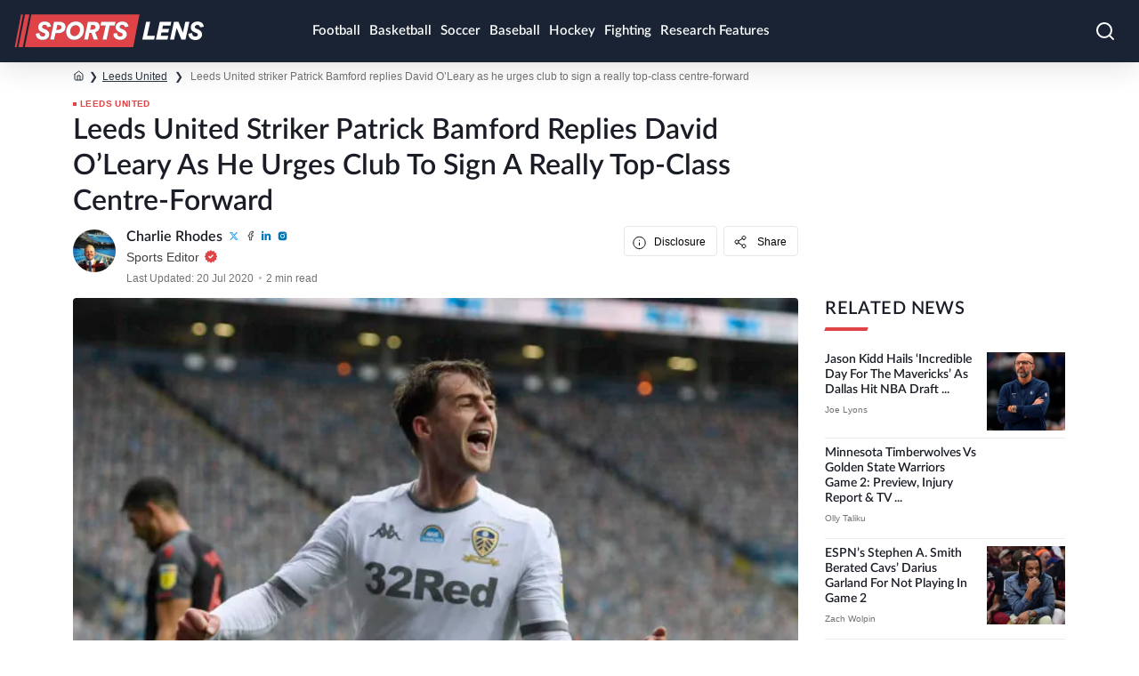

--- FILE ---
content_type: text/html; charset=UTF-8
request_url: https://sportslens.org/news/leeds-united-striker-patrick-bamford-replies-david-oleary-as-he-urges-club-to-sign-a-really-top-class-centre-forward/
body_size: 28197
content:
<!doctype html>
<html lang="en-US">

<head><meta charset="UTF-8"><script>if(navigator.userAgent.match(/MSIE|Internet Explorer/i)||navigator.userAgent.match(/Trident\/7\..*?rv:11/i)){var href=document.location.href;if(!href.match(/[?&]nowprocket/)){if(href.indexOf("?")==-1){if(href.indexOf("#")==-1){document.location.href=href+"?nowprocket=1"}else{document.location.href=href.replace("#","?nowprocket=1#")}}else{if(href.indexOf("#")==-1){document.location.href=href+"&nowprocket=1"}else{document.location.href=href.replace("#","&nowprocket=1#")}}}}</script><script>(()=>{class RocketLazyLoadScripts{constructor(){this.v="2.0.4",this.userEvents=["keydown","keyup","mousedown","mouseup","mousemove","mouseover","mouseout","touchmove","touchstart","touchend","touchcancel","wheel","click","dblclick","input"],this.attributeEvents=["onblur","onclick","oncontextmenu","ondblclick","onfocus","onmousedown","onmouseenter","onmouseleave","onmousemove","onmouseout","onmouseover","onmouseup","onmousewheel","onscroll","onsubmit"]}async t(){this.i(),this.o(),/iP(ad|hone)/.test(navigator.userAgent)&&this.h(),this.u(),this.l(this),this.m(),this.k(this),this.p(this),this._(),await Promise.all([this.R(),this.L()]),this.lastBreath=Date.now(),this.S(this),this.P(),this.D(),this.O(),this.M(),await this.C(this.delayedScripts.normal),await this.C(this.delayedScripts.defer),await this.C(this.delayedScripts.async),await this.T(),await this.F(),await this.j(),await this.A(),window.dispatchEvent(new Event("rocket-allScriptsLoaded")),this.everythingLoaded=!0,this.lastTouchEnd&&await new Promise(t=>setTimeout(t,500-Date.now()+this.lastTouchEnd)),this.I(),this.H(),this.U(),this.W()}i(){this.CSPIssue=sessionStorage.getItem("rocketCSPIssue"),document.addEventListener("securitypolicyviolation",t=>{this.CSPIssue||"script-src-elem"!==t.violatedDirective||"data"!==t.blockedURI||(this.CSPIssue=!0,sessionStorage.setItem("rocketCSPIssue",!0))},{isRocket:!0})}o(){window.addEventListener("pageshow",t=>{this.persisted=t.persisted,this.realWindowLoadedFired=!0},{isRocket:!0}),window.addEventListener("pagehide",()=>{this.onFirstUserAction=null},{isRocket:!0})}h(){let t;function e(e){t=e}window.addEventListener("touchstart",e,{isRocket:!0}),window.addEventListener("touchend",function i(o){o.changedTouches[0]&&t.changedTouches[0]&&Math.abs(o.changedTouches[0].pageX-t.changedTouches[0].pageX)<10&&Math.abs(o.changedTouches[0].pageY-t.changedTouches[0].pageY)<10&&o.timeStamp-t.timeStamp<200&&(window.removeEventListener("touchstart",e,{isRocket:!0}),window.removeEventListener("touchend",i,{isRocket:!0}),"INPUT"===o.target.tagName&&"text"===o.target.type||(o.target.dispatchEvent(new TouchEvent("touchend",{target:o.target,bubbles:!0})),o.target.dispatchEvent(new MouseEvent("mouseover",{target:o.target,bubbles:!0})),o.target.dispatchEvent(new PointerEvent("click",{target:o.target,bubbles:!0,cancelable:!0,detail:1,clientX:o.changedTouches[0].clientX,clientY:o.changedTouches[0].clientY})),event.preventDefault()))},{isRocket:!0})}q(t){this.userActionTriggered||("mousemove"!==t.type||this.firstMousemoveIgnored?"keyup"===t.type||"mouseover"===t.type||"mouseout"===t.type||(this.userActionTriggered=!0,this.onFirstUserAction&&this.onFirstUserAction()):this.firstMousemoveIgnored=!0),"click"===t.type&&t.preventDefault(),t.stopPropagation(),t.stopImmediatePropagation(),"touchstart"===this.lastEvent&&"touchend"===t.type&&(this.lastTouchEnd=Date.now()),"click"===t.type&&(this.lastTouchEnd=0),this.lastEvent=t.type,t.composedPath&&t.composedPath()[0].getRootNode()instanceof ShadowRoot&&(t.rocketTarget=t.composedPath()[0]),this.savedUserEvents.push(t)}u(){this.savedUserEvents=[],this.userEventHandler=this.q.bind(this),this.userEvents.forEach(t=>window.addEventListener(t,this.userEventHandler,{passive:!1,isRocket:!0})),document.addEventListener("visibilitychange",this.userEventHandler,{isRocket:!0})}U(){this.userEvents.forEach(t=>window.removeEventListener(t,this.userEventHandler,{passive:!1,isRocket:!0})),document.removeEventListener("visibilitychange",this.userEventHandler,{isRocket:!0}),this.savedUserEvents.forEach(t=>{(t.rocketTarget||t.target).dispatchEvent(new window[t.constructor.name](t.type,t))})}m(){const t="return false",e=Array.from(this.attributeEvents,t=>"data-rocket-"+t),i="["+this.attributeEvents.join("],[")+"]",o="[data-rocket-"+this.attributeEvents.join("],[data-rocket-")+"]",s=(e,i,o)=>{o&&o!==t&&(e.setAttribute("data-rocket-"+i,o),e["rocket"+i]=new Function("event",o),e.setAttribute(i,t))};new MutationObserver(t=>{for(const n of t)"attributes"===n.type&&(n.attributeName.startsWith("data-rocket-")||this.everythingLoaded?n.attributeName.startsWith("data-rocket-")&&this.everythingLoaded&&this.N(n.target,n.attributeName.substring(12)):s(n.target,n.attributeName,n.target.getAttribute(n.attributeName))),"childList"===n.type&&n.addedNodes.forEach(t=>{if(t.nodeType===Node.ELEMENT_NODE)if(this.everythingLoaded)for(const i of[t,...t.querySelectorAll(o)])for(const t of i.getAttributeNames())e.includes(t)&&this.N(i,t.substring(12));else for(const e of[t,...t.querySelectorAll(i)])for(const t of e.getAttributeNames())this.attributeEvents.includes(t)&&s(e,t,e.getAttribute(t))})}).observe(document,{subtree:!0,childList:!0,attributeFilter:[...this.attributeEvents,...e]})}I(){this.attributeEvents.forEach(t=>{document.querySelectorAll("[data-rocket-"+t+"]").forEach(e=>{this.N(e,t)})})}N(t,e){const i=t.getAttribute("data-rocket-"+e);i&&(t.setAttribute(e,i),t.removeAttribute("data-rocket-"+e))}k(t){Object.defineProperty(HTMLElement.prototype,"onclick",{get(){return this.rocketonclick||null},set(e){this.rocketonclick=e,this.setAttribute(t.everythingLoaded?"onclick":"data-rocket-onclick","this.rocketonclick(event)")}})}S(t){function e(e,i){let o=e[i];e[i]=null,Object.defineProperty(e,i,{get:()=>o,set(s){t.everythingLoaded?o=s:e["rocket"+i]=o=s}})}e(document,"onreadystatechange"),e(window,"onload"),e(window,"onpageshow");try{Object.defineProperty(document,"readyState",{get:()=>t.rocketReadyState,set(e){t.rocketReadyState=e},configurable:!0}),document.readyState="loading"}catch(t){console.log("WPRocket DJE readyState conflict, bypassing")}}l(t){this.originalAddEventListener=EventTarget.prototype.addEventListener,this.originalRemoveEventListener=EventTarget.prototype.removeEventListener,this.savedEventListeners=[],EventTarget.prototype.addEventListener=function(e,i,o){o&&o.isRocket||!t.B(e,this)&&!t.userEvents.includes(e)||t.B(e,this)&&!t.userActionTriggered||e.startsWith("rocket-")||t.everythingLoaded?t.originalAddEventListener.call(this,e,i,o):(t.savedEventListeners.push({target:this,remove:!1,type:e,func:i,options:o}),"mouseenter"!==e&&"mouseleave"!==e||t.originalAddEventListener.call(this,e,t.savedUserEvents.push,o))},EventTarget.prototype.removeEventListener=function(e,i,o){o&&o.isRocket||!t.B(e,this)&&!t.userEvents.includes(e)||t.B(e,this)&&!t.userActionTriggered||e.startsWith("rocket-")||t.everythingLoaded?t.originalRemoveEventListener.call(this,e,i,o):t.savedEventListeners.push({target:this,remove:!0,type:e,func:i,options:o})}}J(t,e){this.savedEventListeners=this.savedEventListeners.filter(i=>{let o=i.type,s=i.target||window;return e!==o||t!==s||(this.B(o,s)&&(i.type="rocket-"+o),this.$(i),!1)})}H(){EventTarget.prototype.addEventListener=this.originalAddEventListener,EventTarget.prototype.removeEventListener=this.originalRemoveEventListener,this.savedEventListeners.forEach(t=>this.$(t))}$(t){t.remove?this.originalRemoveEventListener.call(t.target,t.type,t.func,t.options):this.originalAddEventListener.call(t.target,t.type,t.func,t.options)}p(t){let e;function i(e){return t.everythingLoaded?e:e.split(" ").map(t=>"load"===t||t.startsWith("load.")?"rocket-jquery-load":t).join(" ")}function o(o){function s(e){const s=o.fn[e];o.fn[e]=o.fn.init.prototype[e]=function(){return this[0]===window&&t.userActionTriggered&&("string"==typeof arguments[0]||arguments[0]instanceof String?arguments[0]=i(arguments[0]):"object"==typeof arguments[0]&&Object.keys(arguments[0]).forEach(t=>{const e=arguments[0][t];delete arguments[0][t],arguments[0][i(t)]=e})),s.apply(this,arguments),this}}if(o&&o.fn&&!t.allJQueries.includes(o)){const e={DOMContentLoaded:[],"rocket-DOMContentLoaded":[]};for(const t in e)document.addEventListener(t,()=>{e[t].forEach(t=>t())},{isRocket:!0});o.fn.ready=o.fn.init.prototype.ready=function(i){function s(){parseInt(o.fn.jquery)>2?setTimeout(()=>i.bind(document)(o)):i.bind(document)(o)}return"function"==typeof i&&(t.realDomReadyFired?!t.userActionTriggered||t.fauxDomReadyFired?s():e["rocket-DOMContentLoaded"].push(s):e.DOMContentLoaded.push(s)),o([])},s("on"),s("one"),s("off"),t.allJQueries.push(o)}e=o}t.allJQueries=[],o(window.jQuery),Object.defineProperty(window,"jQuery",{get:()=>e,set(t){o(t)}})}P(){const t=new Map;document.write=document.writeln=function(e){const i=document.currentScript,o=document.createRange(),s=i.parentElement;let n=t.get(i);void 0===n&&(n=i.nextSibling,t.set(i,n));const c=document.createDocumentFragment();o.setStart(c,0),c.appendChild(o.createContextualFragment(e)),s.insertBefore(c,n)}}async R(){return new Promise(t=>{this.userActionTriggered?t():this.onFirstUserAction=t})}async L(){return new Promise(t=>{document.addEventListener("DOMContentLoaded",()=>{this.realDomReadyFired=!0,t()},{isRocket:!0})})}async j(){return this.realWindowLoadedFired?Promise.resolve():new Promise(t=>{window.addEventListener("load",t,{isRocket:!0})})}M(){this.pendingScripts=[];this.scriptsMutationObserver=new MutationObserver(t=>{for(const e of t)e.addedNodes.forEach(t=>{"SCRIPT"!==t.tagName||t.noModule||t.isWPRocket||this.pendingScripts.push({script:t,promise:new Promise(e=>{const i=()=>{const i=this.pendingScripts.findIndex(e=>e.script===t);i>=0&&this.pendingScripts.splice(i,1),e()};t.addEventListener("load",i,{isRocket:!0}),t.addEventListener("error",i,{isRocket:!0}),setTimeout(i,1e3)})})})}),this.scriptsMutationObserver.observe(document,{childList:!0,subtree:!0})}async F(){await this.X(),this.pendingScripts.length?(await this.pendingScripts[0].promise,await this.F()):this.scriptsMutationObserver.disconnect()}D(){this.delayedScripts={normal:[],async:[],defer:[]},document.querySelectorAll("script[type$=rocketlazyloadscript]").forEach(t=>{t.hasAttribute("data-rocket-src")?t.hasAttribute("async")&&!1!==t.async?this.delayedScripts.async.push(t):t.hasAttribute("defer")&&!1!==t.defer||"module"===t.getAttribute("data-rocket-type")?this.delayedScripts.defer.push(t):this.delayedScripts.normal.push(t):this.delayedScripts.normal.push(t)})}async _(){await this.L();let t=[];document.querySelectorAll("script[type$=rocketlazyloadscript][data-rocket-src]").forEach(e=>{let i=e.getAttribute("data-rocket-src");if(i&&!i.startsWith("data:")){i.startsWith("//")&&(i=location.protocol+i);try{const o=new URL(i).origin;o!==location.origin&&t.push({src:o,crossOrigin:e.crossOrigin||"module"===e.getAttribute("data-rocket-type")})}catch(t){}}}),t=[...new Map(t.map(t=>[JSON.stringify(t),t])).values()],this.Y(t,"preconnect")}async G(t){if(await this.K(),!0!==t.noModule||!("noModule"in HTMLScriptElement.prototype))return new Promise(e=>{let i;function o(){(i||t).setAttribute("data-rocket-status","executed"),e()}try{if(navigator.userAgent.includes("Firefox/")||""===navigator.vendor||this.CSPIssue)i=document.createElement("script"),[...t.attributes].forEach(t=>{let e=t.nodeName;"type"!==e&&("data-rocket-type"===e&&(e="type"),"data-rocket-src"===e&&(e="src"),i.setAttribute(e,t.nodeValue))}),t.text&&(i.text=t.text),t.nonce&&(i.nonce=t.nonce),i.hasAttribute("src")?(i.addEventListener("load",o,{isRocket:!0}),i.addEventListener("error",()=>{i.setAttribute("data-rocket-status","failed-network"),e()},{isRocket:!0}),setTimeout(()=>{i.isConnected||e()},1)):(i.text=t.text,o()),i.isWPRocket=!0,t.parentNode.replaceChild(i,t);else{const i=t.getAttribute("data-rocket-type"),s=t.getAttribute("data-rocket-src");i?(t.type=i,t.removeAttribute("data-rocket-type")):t.removeAttribute("type"),t.addEventListener("load",o,{isRocket:!0}),t.addEventListener("error",i=>{this.CSPIssue&&i.target.src.startsWith("data:")?(console.log("WPRocket: CSP fallback activated"),t.removeAttribute("src"),this.G(t).then(e)):(t.setAttribute("data-rocket-status","failed-network"),e())},{isRocket:!0}),s?(t.fetchPriority="high",t.removeAttribute("data-rocket-src"),t.src=s):t.src="data:text/javascript;base64,"+window.btoa(unescape(encodeURIComponent(t.text)))}}catch(i){t.setAttribute("data-rocket-status","failed-transform"),e()}});t.setAttribute("data-rocket-status","skipped")}async C(t){const e=t.shift();return e?(e.isConnected&&await this.G(e),this.C(t)):Promise.resolve()}O(){this.Y([...this.delayedScripts.normal,...this.delayedScripts.defer,...this.delayedScripts.async],"preload")}Y(t,e){this.trash=this.trash||[];let i=!0;var o=document.createDocumentFragment();t.forEach(t=>{const s=t.getAttribute&&t.getAttribute("data-rocket-src")||t.src;if(s&&!s.startsWith("data:")){const n=document.createElement("link");n.href=s,n.rel=e,"preconnect"!==e&&(n.as="script",n.fetchPriority=i?"high":"low"),t.getAttribute&&"module"===t.getAttribute("data-rocket-type")&&(n.crossOrigin=!0),t.crossOrigin&&(n.crossOrigin=t.crossOrigin),t.integrity&&(n.integrity=t.integrity),t.nonce&&(n.nonce=t.nonce),o.appendChild(n),this.trash.push(n),i=!1}}),document.head.appendChild(o)}W(){this.trash.forEach(t=>t.remove())}async T(){try{document.readyState="interactive"}catch(t){}this.fauxDomReadyFired=!0;try{await this.K(),this.J(document,"readystatechange"),document.dispatchEvent(new Event("rocket-readystatechange")),await this.K(),document.rocketonreadystatechange&&document.rocketonreadystatechange(),await this.K(),this.J(document,"DOMContentLoaded"),document.dispatchEvent(new Event("rocket-DOMContentLoaded")),await this.K(),this.J(window,"DOMContentLoaded"),window.dispatchEvent(new Event("rocket-DOMContentLoaded"))}catch(t){console.error(t)}}async A(){try{document.readyState="complete"}catch(t){}try{await this.K(),this.J(document,"readystatechange"),document.dispatchEvent(new Event("rocket-readystatechange")),await this.K(),document.rocketonreadystatechange&&document.rocketonreadystatechange(),await this.K(),this.J(window,"load"),window.dispatchEvent(new Event("rocket-load")),await this.K(),window.rocketonload&&window.rocketonload(),await this.K(),this.allJQueries.forEach(t=>t(window).trigger("rocket-jquery-load")),await this.K(),this.J(window,"pageshow");const t=new Event("rocket-pageshow");t.persisted=this.persisted,window.dispatchEvent(t),await this.K(),window.rocketonpageshow&&window.rocketonpageshow({persisted:this.persisted})}catch(t){console.error(t)}}async K(){Date.now()-this.lastBreath>45&&(await this.X(),this.lastBreath=Date.now())}async X(){return document.hidden?new Promise(t=>setTimeout(t)):new Promise(t=>requestAnimationFrame(t))}B(t,e){return e===document&&"readystatechange"===t||(e===document&&"DOMContentLoaded"===t||(e===window&&"DOMContentLoaded"===t||(e===window&&"load"===t||e===window&&"pageshow"===t)))}static run(){(new RocketLazyLoadScripts).t()}}RocketLazyLoadScripts.run()})();</script>
                <script type="rocketlazyloadscript">
            window.dataLayer = window.dataLayer || [];
        </script>
        <!-- Google Tag Manager -->
        <script type="rocketlazyloadscript">(function(w,d,s,l,i){w[l]=w[l]||[];w[l].push({'gtm.start':
                    new Date().getTime(),event:'gtm.js'});var f=d.getElementsByTagName(s)[0],
                j=d.createElement(s),dl=l!='dataLayer'?'&l='+l:'';j.async=true;j.src=
                'https://www.googletagmanager.com/gtm.js?id='+i+dl;f.parentNode.insertBefore(j,f);
            })(window,document,'script','dataLayer','GTM-5JWXZP');</script>
        <!-- End Google Tag Manager -->
        
    <meta name="viewport" content="width=device-width, initial-scale=1, maximum-scale=1">
    <link rel="profile" href="https://gmpg.org/xfn/11">
    <!-- Favicons -->
    <link rel="icon" sizes="48x48" type="image/png" href="https://sportslens.org/wp-content/themes/bootscore-child-main/img/favicon/favicon.png">
    <meta name="msapplication-TileColor" content="#ffffff">
    <meta name="theme-color" content="#ffffff">
    <meta http-equiv="Content-Security-Policy" content="upgrade-insecure-requests">

    
    <meta name='robots' content='noindex, follow' />
    <!-- Start VWO Common Smartcode -->
    <script data-cfasync="false" nowprocket data-jetpack-boost="ignore" type='text/javascript'>
        var _vwo_clicks = 10;
    </script>
    <!-- End VWO Common Smartcode -->
        <!-- Start VWO Smartcode -->
    <script data-minify="1" data-cfasync="false" nowprocket data-jetpack-boost="ignore" src="https://sportslens.org/wp-content/cache/min/1/lib/744992.js?ver=1769085052" data-rocket-defer defer></script>
    <!-- End VWO Smartcode -->
    
	<!-- This site is optimized with the Yoast SEO plugin v26.8 - https://yoast.com/product/yoast-seo-wordpress/ -->
	<title>Leeds United striker Patrick Bamford replies David O’Leary as he urges club to sign a really top-class centre-forward | Sportslens.com</title>
	<meta name="description" content="Former Leeds United manager David O’Leary has urged the club to sign a really top-class centre-forward this summer. Patrick Bamford led the line for the" />
	<meta property="og:locale" content="en_US" />
	<meta property="og:type" content="article" />
	<meta property="og:title" content="Leeds United striker Patrick Bamford replies David O’Leary as he urges club to sign a really top-class centre-forward" />
	<meta property="og:url" content="https://sportslens.org/news/leeds-united-striker-patrick-bamford-replies-david-oleary-as-he-urges-club-to-sign-a-really-top-class-centre-forward/" />
	<meta property="og:site_name" content="Sportslens.com" />
	<meta property="article:publisher" content="https://www.facebook.com/soccerlens" />
	<meta property="article:author" content="https://www.facebook.com/profile.php?id=100093106002567" />
	<meta property="article:published_time" content="2020-07-20T18:45:49+00:00" />
	<meta property="article:modified_time" content="2020-07-20T19:08:33+00:00" />
	<meta property="og:image" content="https://sportslens.org/wp-content/uploads/2020/07/leeds-united-v-stoke-city-sky-bet-championship-1-e1594358125244.jpg" />
	<meta property="og:image:width" content="640" />
	<meta property="og:image:height" content="426" />
	<meta property="og:image:type" content="image/jpeg" />
	<meta name="author" content="Charlie Rhodes" />
	<meta name="twitter:card" content="summary_large_image" />
	<meta name="twitter:creator" content="@chazzrhodes1198" />
	<meta name="twitter:site" content="@sportslens_" />
	<meta name="twitter:label1" content="Written by" />
	<meta name="twitter:data1" content="Charlie Rhodes" />
	<meta name="twitter:label2" content="Est. reading time" />
	<meta name="twitter:data2" content="2 minutes" />
	<script type="application/ld+json" class="yoast-schema-graph">{"@context":"https://schema.org","@graph":[{"@type":"NewsArticle","@id":"https://sportslens.org/news/leeds-united-striker-patrick-bamford-replies-david-oleary-as-he-urges-club-to-sign-a-really-top-class-centre-forward/#article","isPartOf":{"@id":"https://sportslens.org/news/leeds-united-striker-patrick-bamford-replies-david-oleary-as-he-urges-club-to-sign-a-really-top-class-centre-forward/"},"author":{"name":"Charlie Rhodes","@id":"https://sportslens.org/#/schema/person/9406fd186311817c8c0b37fa261ec23c"},"headline":"Leeds United striker Patrick Bamford replies David O’Leary as he urges club to sign a really top-class centre-forward","datePublished":"2020-07-20T18:45:49+00:00","dateModified":"2020-07-20T19:08:33+00:00","mainEntityOfPage":{"@id":"https://sportslens.org/news/leeds-united-striker-patrick-bamford-replies-david-oleary-as-he-urges-club-to-sign-a-really-top-class-centre-forward/"},"wordCount":353,"publisher":{"@id":"https://sportslens.org/#organization"},"image":{"@id":"https://sportslens.org/news/leeds-united-striker-patrick-bamford-replies-david-oleary-as-he-urges-club-to-sign-a-really-top-class-centre-forward/#primaryimage"},"thumbnailUrl":"https://sportslens.org/wp-content/uploads/2020/07/leeds-united-v-stoke-city-sky-bet-championship-1-e1594358125244.jpg","articleSection":["Editorial","English Championship","General Football News","Leeds United"],"inLanguage":"en-US","copyrightYear":"2020","copyrightHolder":{"@id":"https://sportslens.org/#organization"}},{"@type":"WebPage","@id":"https://sportslens.org/news/leeds-united-striker-patrick-bamford-replies-david-oleary-as-he-urges-club-to-sign-a-really-top-class-centre-forward/","url":"https://sportslens.org/news/leeds-united-striker-patrick-bamford-replies-david-oleary-as-he-urges-club-to-sign-a-really-top-class-centre-forward/","name":"Leeds United striker Patrick Bamford replies David O’Leary as he urges club to sign a really top-class centre-forward | Sportslens.com","isPartOf":{"@id":"https://sportslens.org/#website"},"primaryImageOfPage":{"@id":"https://sportslens.org/news/leeds-united-striker-patrick-bamford-replies-david-oleary-as-he-urges-club-to-sign-a-really-top-class-centre-forward/#primaryimage"},"image":{"@id":"https://sportslens.org/news/leeds-united-striker-patrick-bamford-replies-david-oleary-as-he-urges-club-to-sign-a-really-top-class-centre-forward/#primaryimage"},"thumbnailUrl":"https://sportslens.org/wp-content/uploads/2020/07/leeds-united-v-stoke-city-sky-bet-championship-1-e1594358125244.jpg","datePublished":"2020-07-20T18:45:49+00:00","dateModified":"2020-07-20T19:08:33+00:00","description":"Former Leeds United manager David O’Leary has urged the club to sign a really top-class centre-forward this summer. Patrick Bamford led the line for the","breadcrumb":{"@id":"https://sportslens.org/news/leeds-united-striker-patrick-bamford-replies-david-oleary-as-he-urges-club-to-sign-a-really-top-class-centre-forward/#breadcrumb"},"inLanguage":"en-US","potentialAction":[{"@type":"ReadAction","target":["https://sportslens.org/news/leeds-united-striker-patrick-bamford-replies-david-oleary-as-he-urges-club-to-sign-a-really-top-class-centre-forward/"]}]},{"@type":"ImageObject","inLanguage":"en-US","@id":"https://sportslens.org/news/leeds-united-striker-patrick-bamford-replies-david-oleary-as-he-urges-club-to-sign-a-really-top-class-centre-forward/#primaryimage","url":"https://sportslens.org/wp-content/uploads/2020/07/leeds-united-v-stoke-city-sky-bet-championship-1-e1594358125244.jpg","contentUrl":"https://sportslens.org/wp-content/uploads/2020/07/leeds-united-v-stoke-city-sky-bet-championship-1-e1594358125244.jpg","width":640,"height":426,"caption":"LEEDS, ENGLAND - JULY 09: Patrick Bamford of Leeds United celebrates after scoring his team's fifth goal during the Sky Bet Championship match between Leeds United and Stoke City at Elland Road on July 09, 2020 in Leeds, England. Football Stadiums around Europe remain empty due to the Coronavirus Pandemic as Government social distancing laws prohibit fans inside venues resulting in all fixtures being played behind closed doors. (Photo by George Wood/Getty Images)"},{"@type":"BreadcrumbList","@id":"https://sportslens.org/news/leeds-united-striker-patrick-bamford-replies-david-oleary-as-he-urges-club-to-sign-a-really-top-class-centre-forward/#breadcrumb","itemListElement":[{"@type":"ListItem","position":1,"name":"Blog","item":"https://sportslens.org/"},{"@type":"ListItem","position":2,"name":"Teams","item":"https://sportslens.org/tags/teams/"},{"@type":"ListItem","position":3,"name":"Leeds United","item":"https://sportslens.org/tags/teams/leeds-united/"},{"@type":"ListItem","position":4,"name":"Leeds United striker Patrick Bamford replies David O’Leary as he urges club to sign a really top-class centre-forward"}]},{"@type":"WebSite","@id":"https://sportslens.org/#website","url":"https://sportslens.org/","name":"Sportslens.com","description":"NFL, NBA, NHL, MLB News, Rumors &amp; Betting Picks","publisher":{"@id":"https://sportslens.org/#organization"},"potentialAction":[{"@type":"SearchAction","target":{"@type":"EntryPoint","urlTemplate":"https://sportslens.org/?s={search_term_string}"},"query-input":{"@type":"PropertyValueSpecification","valueRequired":true,"valueName":"search_term_string"}}],"inLanguage":"en-US"},{"@type":"Organization","@id":"https://sportslens.org/#organization","name":"Sportslens.com","url":"https://sportslens.org/","logo":{"@type":"ImageObject","inLanguage":"en-US","@id":"https://sportslens.org/#/schema/logo/image/","url":"https://sportslens.org/wp-content/uploads/2023/07/logo-sportslens.svg","contentUrl":"https://sportslens.org/wp-content/uploads/2023/07/logo-sportslens.svg","width":206,"height":37,"caption":"Sportslens.com"},"image":{"@id":"https://sportslens.org/#/schema/logo/image/"},"sameAs":["https://www.facebook.com/soccerlens","https://x.com/sportslens_"]},{"@type":"Person","@id":"https://sportslens.org/#/schema/person/9406fd186311817c8c0b37fa261ec23c","name":"Charlie Rhodes","image":{"@type":"ImageObject","inLanguage":"en-US","@id":"https://sportslens.org/#/schema/person/image/","url":"https://secure.gravatar.com/avatar/dc8315b302131e8934952fadd4be68a9c1af5dee1f7991ff4a7727c551d1f36e?s=96&d=mm&r=g","contentUrl":"https://secure.gravatar.com/avatar/dc8315b302131e8934952fadd4be68a9c1af5dee1f7991ff4a7727c551d1f36e?s=96&d=mm&r=g","caption":"Charlie Rhodes"},"description":"Charlie is an accomplished journalist specialising in football, but with extensive interest across every and all sports, and their intersection with the betting industry. Bearing a keen eye for detail, and considerable experience encompassing news, long-form content and betting, he has previously been published on leading brands such as 90min.com and FootyAccumulators. He also worked alongside former Goldman Sachs executives on a peer-to-peer fintech trading start-up (SportsStack).","sameAs":["https://www.instagram.com/charlie__rhodes_/","https://twitter.com/chazzrhodes1198","https://www.linkedin.com/in/charlie-r-2a9478116/","https://www.facebook.com/profile.php?id=100093106002567",""],"url":"https://sportslens.org/author/charlierhodes/","jobTitle":"Sports Editor","email":"charlierhodes@sportslens.org","mainEntityOfPage":{"@id":""}}]}</script>
	<!-- / Yoast SEO plugin. -->


<link rel='dns-prefetch' href='//sportslens.org' />
<link rel='dns-prefetch' href='//static.addtoany.com' />

<link rel="alternate" type="application/rss+xml" title="Sportslens.com &raquo; Feed" href="https://sportslens.org/feed/" />
<link rel="alternate" type="application/rss+xml" title="Sportslens.com &raquo; Comments Feed" href="https://sportslens.org/comments/feed/" />
<link rel="alternate" title="oEmbed (JSON)" type="application/json+oembed" href="https://sportslens.org/wp-json/oembed/1.0/embed?url=https%3A%2F%2Fsportslens.org%2Fnews%2Fleeds-united-striker-patrick-bamford-replies-david-oleary-as-he-urges-club-to-sign-a-really-top-class-centre-forward%2F" />
<link rel="alternate" title="oEmbed (XML)" type="text/xml+oembed" href="https://sportslens.org/wp-json/oembed/1.0/embed?url=https%3A%2F%2Fsportslens.org%2Fnews%2Fleeds-united-striker-patrick-bamford-replies-david-oleary-as-he-urges-club-to-sign-a-really-top-class-centre-forward%2F&#038;format=xml" />
<style id='wp-img-auto-sizes-contain-inline-css' type='text/css'>
img:is([sizes=auto i],[sizes^="auto," i]){contain-intrinsic-size:3000px 1500px}
/*# sourceURL=wp-img-auto-sizes-contain-inline-css */
</style>
<style id='wp-emoji-styles-inline-css' type='text/css'>

	img.wp-smiley, img.emoji {
		display: inline !important;
		border: none !important;
		box-shadow: none !important;
		height: 1em !important;
		width: 1em !important;
		margin: 0 0.07em !important;
		vertical-align: -0.1em !important;
		background: none !important;
		padding: 0 !important;
	}
/*# sourceURL=wp-emoji-styles-inline-css */
</style>
<link rel='preload' as='style' onload="this.rel='stylesheet'"  id='toc-screen-css' href='https://sportslens.org/wp-content/plugins/table-of-contents-plus/screen.min.css?ver=2411.1' type='text/css' media='all' />
<link rel='stylesheet' id='bootstrap-css' href='https://sportslens.org/wp-content/themes/bootscore-child-main/css/lib/bootstrap.min.css?ver=202511181057' type='text/css' media='all' />
<link rel='preload' as='style' onload="this.rel='stylesheet'"  id='bootstrap2-css' href='https://sportslens.org/wp-content/themes/bootscore-child-main/css/lib/bootstrap2.min.css?ver=202511181057' type='text/css' media='all' />
<link data-minify="1" rel='stylesheet' id='custom-css' href='https://sportslens.org/wp-content/cache/min/1/wp-content/themes/bootscore-child-main/css/lib/custom.min.css?ver=1769085051' type='text/css' media='all' />
<link rel='preload' as='style' onload="this.rel='stylesheet'"  id='inner-page-css' href='https://sportslens.org/wp-content/themes/bootscore-child-main/css/lib/inner-page.min.css?ver=202511181057' type='text/css' media='all' />
<link data-minify="1" rel='stylesheet' id='brand-management-sidebar-shortcode-css' href='https://sportslens.org/wp-content/cache/min/1/wp-content/plugins/brand-management-extended/public/css/brand-management-sidebar-shortcode.css?ver=1769085051' type='text/css' media='all' />
<link data-minify="1" rel='preload' as='style' onload="this.rel='stylesheet'"  id='brand-management-public-css' href='https://sportslens.org/wp-content/cache/min/1/wp-content/plugins/brand-management-plugin/public/css/brand-management-public.css?ver=1769085051' type='text/css' media='screen' />
<style id='rocket-lazyload-inline-css' type='text/css'>
.rll-youtube-player{position:relative;padding-bottom:56.23%;height:0;overflow:hidden;max-width:100%;}.rll-youtube-player:focus-within{outline: 2px solid currentColor;outline-offset: 5px;}.rll-youtube-player iframe{position:absolute;top:0;left:0;width:100%;height:100%;z-index:100;background:0 0}.rll-youtube-player img{bottom:0;display:block;left:0;margin:auto;max-width:100%;width:100%;position:absolute;right:0;top:0;border:none;height:auto;-webkit-transition:.4s all;-moz-transition:.4s all;transition:.4s all}.rll-youtube-player img:hover{-webkit-filter:brightness(75%)}.rll-youtube-player .play{height:100%;width:100%;left:0;top:0;position:absolute;background:url(https://sportslens.org/wp-content/plugins/wp-rocket/assets/img/youtube.png) no-repeat center;background-color: transparent !important;cursor:pointer;border:none;}
/*# sourceURL=rocket-lazyload-inline-css */
</style>
<script type="rocketlazyloadscript" data-rocket-type="text/javascript" data-rocket-src="https://sportslens.org/wp-includes/js/jquery/jquery.min.js?ver=3.7.1" id="jquery-core-js" data-rocket-defer defer></script>
<script type="rocketlazyloadscript" data-rocket-type="text/javascript" data-rocket-src="https://sportslens.org/wp-includes/js/jquery/jquery-migrate.min.js?ver=3.4.1" id="jquery-migrate-js" data-rocket-defer defer></script>
<script type="text/javascript" id="615cd07b28185505e373100db851c88a-js-extra">
/* <![CDATA[ */
var likes_handler = {"id":"1","url":"https://sportslens.org/wp-admin/admin-ajax.php","nonce":"e26d34f153","fail_text":"You have already voted."};
//# sourceURL=615cd07b28185505e373100db851c88a-js-extra
/* ]]> */
</script>
<script type="rocketlazyloadscript" data-minify="1" data-rocket-type="text/javascript" data-rocket-src="https://sportslens.org/wp-content/cache/min/1/wp-content/plugins/fi-faq-content/public/js/fi-faq-content-public.js?ver=1769085052" id="fi-faq-content-js" data-rocket-defer defer></script>
<link rel="https://api.w.org/" href="https://sportslens.org/wp-json/" /><link rel="alternate" title="JSON" type="application/json" href="https://sportslens.org/wp-json/wp/v2/posts/305156" /><link rel="EditURI" type="application/rsd+xml" title="RSD" href="https://sportslens.org/xmlrpc.php?rsd" />
<meta name="generator" content="WordPress 6.9" />
<link rel='shortlink' href='https://sportslens.org/?p=305156' />
    <style>
        body.fixMap {
            overflow: hidden;
        }
    </style>
    <script type="rocketlazyloadscript">window.addEventListener('DOMContentLoaded', function() {
        jQuery(document).ready(function () {
            if (/Android|webOS|iPhone|iPad|iPod|BlackBerry|IEMobile|Opera Mini/i.test(navigator.userAgent)) {
                jQuery('.map_wrapper').on('mousedown touchstart',
                    function () {
                        jQuery('body').addClass('fixMap')
                    }
                );
                jQuery('.map_wrapper').on('mouseup touchend touchcancel',
                    function () {
                        jQuery('body').removeClass('fixMap');
                    }
                );
            }
        });
    });</script>
            <script type="rocketlazyloadscript">
            function urlize(txt) {
                return (txt = (txt || "").toLowerCase().replace(/([^\w\d_~,;\[\]\(\)])/g, "-")).replace(/-+/g, "-", txt)
            }
            function customUrlBuilder(type, options, extra) {
                switch (type) {
                    case 'player-summary':
                        return '/' + options.league + '/players/' + urlize(extra.playerName) + '/';
                    case 'team-home':
                        return '/' + options.league + '/teams/' + urlize(extra.teamName) + '/';
                    // case 'boxscore':
                    //     return '/'+ options.sport + '/' + options.league + '/boxscore/' + options.eventId;
                    // case 'play-by-play':
                    //     return '/'+ options.sport + '/' + options.league + '/play-by-play/' + options.eventId;
                    // case 'gameview':
                    //     return '/'+ options.sport + '/' + options.league + '/gameview/' + options.eventId;
                    // case 'matchup-leaders':
                    //     return '/'+ options.sport + '/' + options.league + '/matchup-leaders/' + options.eventId;
                    // case 'pregame-info':
                    //     return '/'+ options.sport + '/' + options.league + '/pregame-info/' + options.eventId;
                    // case 'team-schedule':
                    //     return '/'+ options.sport + '/' + options.league + '/team-schedule/' + options.teamId;
                    // case 'team-roster':
                    //     return '/'+ options.sport + '/' + options.league + '/team-roster/' + options.teamId;
                    // case 'team-injuries':
                    //     return '/'+ options.sport + '/' + options.league + '/team-injuries/' + options.teamId;
                }
            }
        </script>
        <link rel="preload" as="image" href="https://sportslens.org/wp-content/uploads/2020/07/leeds-united-v-stoke-city-sky-bet-championship-1-e1594358125244.jpg.webp" imagesrcset="https://sportslens.org/wp-content/uploads/2020/07/leeds-united-v-stoke-city-sky-bet-championship-1-e1594358125244.jpg 640w, https://sportslens.org/wp-content/uploads/2020/07/leeds-united-v-stoke-city-sky-bet-championship-1-e1594358125244-555x369.jpg 555w, https://sportslens.org/wp-content/uploads/2020/07/leeds-united-v-stoke-city-sky-bet-championship-1-e1594358125244-24x16.jpg 24w, https://sportslens.org/wp-content/uploads/2020/07/leeds-united-v-stoke-city-sky-bet-championship-1-e1594358125244-36x24.jpg 36w" imagesizes="50vw"/><link rel="icon" href="https://sportslens.org/wp-content/uploads/2021/09/favicon-new-36x36.png" sizes="32x32" />
<link rel="icon" href="https://sportslens.org/wp-content/uploads/2021/09/favicon-new.png.webp" sizes="192x192" />
<link rel="apple-touch-icon" href="https://sportslens.org/wp-content/uploads/2021/09/favicon-new.png.webp" />
<meta name="msapplication-TileImage" content="https://sportslens.org/wp-content/uploads/2021/09/favicon-new.png" />
		<style type="text/css" id="wp-custom-css">
			.campaign-topsportsbooks-shortcode_list-item.position-relative .campaign-topsportsbooks-shortcode_disclaimer-section {
	text-overflow: ellipsis;
white-space: nowrap;
overflow: hidden;
}
.error404 .campaign-topsportsbooks-shortcode_title {
	display: none;
}
.campaign-sidebar-shortcode .campaign-sidebar-shortcode_list-item .hover-tip {
    background-image: none !important;
}
.error404 #campaign-topsportsbooks > h3 {
	display: none;
}
.error404 #content .error-page-widget .widget-title {
	    max-width: 1149px;
    padding-left: 12px;
    padding-right: 12px;
    margin-left: auto;
    margin-right: auto;
    margin: 40px auto 16px;
    padding-bottom: 12px;
    background-image: linear-gradient(90deg, #e8e8e8, #e8e8e8);
    background-position: bottom right 12px;
    background-repeat: no-repeat;
    background-size: calc(100% - 42px) 1px;
    font-family: 'Lato', sans-serif;
    letter-spacing: 0.02em;
    font-weight: 500;
    color: #1A1D25;
    text-transform: uppercase;
    font-size: 20px;
}
.error404 #content .error-page-widget .widget-title:after {
    content: '';
    display: block;
    position: relative;
    bottom: -12px;
    left: 0;
    width: 48px;
    height: 4px;
    background-color: #DF4347;
    margin-top: -4px;
    -webkit-transform: skew(-20deg);
    -moz-transform: skew(-20deg);
    -o-transform: skew(-20deg);
}

.compact .bm-with-counter::before {   	display: none; 
} 

@media screen and (max-width: 991px) {
 .bottom-code.copyedtextcustom .popup-offers-widget__brand-coupon span { 
	 height: 44px !important
	}
}

@media screen and (max-width: 768px) {
    .archive .card .tags-links .badge {
  white-space: normal;
}
	
	.about_page__companies_logos .first-logo, .about_page__companies_logos .second-logo {
		width: 50% !important;
	}
	
	.specific-tip-page-event-core-info.teams-1.no-logos .specific-tip-page-team {
		height: 30px;
	}
}


.campaign-sidebar-shortcode .campaign-sidebar-shortcode_list-item .hover-tip {
	background-image: none;
}


.single-post #content #main .entry-content img, .page #content #main .entry-content img {
	max-width: 100% !important;
}

#shs-basketball-standings,
#shs-basketball-scoreboard,
#shs-basketball-career-stats,
#shs-basketball-player-masthead {
	scrollbar-width: none;
	-ms-overflow-style: none;
}

#shs-basketball-standings::-webkit-scrollbar,
#shs-basketball-scoreboard::-webkit-scrollbar,
#shs-basketball-career-stats::-webkit-scrollbar,
#shs-basketball-player-masthead::-webkit-scrollbar { 
    display: none;
}

.specific-tip-page-event-core-info-wrap .specific-tip-page-team .specific-tip-page-team-name {
	font-size: 26px !important;
}

.page-id-553387 .entry-footer.clear-both,
.page-id-553387 .entry-meta.custom-author.row {
	display: none;
}

#explore {
	background: none;
	margin-top: 0;
}

#explore * {
	display: none;
}


@media screen and (max-width: 768px) {
    .footer-menu ul.nav {
        display: flex;
        justify-content: center;
    }
}
@media (min-width: 1025px) {
    body.game-review-page #content .game-review-block {
        margin-top:-24px
    }
}
@media screen and (max-width: 1025px) {
    .game-review-block {
        margin-top: -56px;
    }
}

._vis_hide_layer {
	display: none !important;
}		</style>
		<noscript><style id="rocket-lazyload-nojs-css">.rll-youtube-player, [data-lazy-src]{display:none !important;}</style></noscript>        <link rel="prefetch" href="/" as="document">
    <style id='global-styles-inline-css' type='text/css'>
:root{--wp--preset--aspect-ratio--square: 1;--wp--preset--aspect-ratio--4-3: 4/3;--wp--preset--aspect-ratio--3-4: 3/4;--wp--preset--aspect-ratio--3-2: 3/2;--wp--preset--aspect-ratio--2-3: 2/3;--wp--preset--aspect-ratio--16-9: 16/9;--wp--preset--aspect-ratio--9-16: 9/16;--wp--preset--color--black: #000000;--wp--preset--color--cyan-bluish-gray: #abb8c3;--wp--preset--color--white: #ffffff;--wp--preset--color--pale-pink: #f78da7;--wp--preset--color--vivid-red: #cf2e2e;--wp--preset--color--luminous-vivid-orange: #ff6900;--wp--preset--color--luminous-vivid-amber: #fcb900;--wp--preset--color--light-green-cyan: #7bdcb5;--wp--preset--color--vivid-green-cyan: #00d084;--wp--preset--color--pale-cyan-blue: #8ed1fc;--wp--preset--color--vivid-cyan-blue: #0693e3;--wp--preset--color--vivid-purple: #9b51e0;--wp--preset--gradient--vivid-cyan-blue-to-vivid-purple: linear-gradient(135deg,rgb(6,147,227) 0%,rgb(155,81,224) 100%);--wp--preset--gradient--light-green-cyan-to-vivid-green-cyan: linear-gradient(135deg,rgb(122,220,180) 0%,rgb(0,208,130) 100%);--wp--preset--gradient--luminous-vivid-amber-to-luminous-vivid-orange: linear-gradient(135deg,rgb(252,185,0) 0%,rgb(255,105,0) 100%);--wp--preset--gradient--luminous-vivid-orange-to-vivid-red: linear-gradient(135deg,rgb(255,105,0) 0%,rgb(207,46,46) 100%);--wp--preset--gradient--very-light-gray-to-cyan-bluish-gray: linear-gradient(135deg,rgb(238,238,238) 0%,rgb(169,184,195) 100%);--wp--preset--gradient--cool-to-warm-spectrum: linear-gradient(135deg,rgb(74,234,220) 0%,rgb(151,120,209) 20%,rgb(207,42,186) 40%,rgb(238,44,130) 60%,rgb(251,105,98) 80%,rgb(254,248,76) 100%);--wp--preset--gradient--blush-light-purple: linear-gradient(135deg,rgb(255,206,236) 0%,rgb(152,150,240) 100%);--wp--preset--gradient--blush-bordeaux: linear-gradient(135deg,rgb(254,205,165) 0%,rgb(254,45,45) 50%,rgb(107,0,62) 100%);--wp--preset--gradient--luminous-dusk: linear-gradient(135deg,rgb(255,203,112) 0%,rgb(199,81,192) 50%,rgb(65,88,208) 100%);--wp--preset--gradient--pale-ocean: linear-gradient(135deg,rgb(255,245,203) 0%,rgb(182,227,212) 50%,rgb(51,167,181) 100%);--wp--preset--gradient--electric-grass: linear-gradient(135deg,rgb(202,248,128) 0%,rgb(113,206,126) 100%);--wp--preset--gradient--midnight: linear-gradient(135deg,rgb(2,3,129) 0%,rgb(40,116,252) 100%);--wp--preset--font-size--small: 13px;--wp--preset--font-size--medium: 20px;--wp--preset--font-size--large: 36px;--wp--preset--font-size--x-large: 42px;--wp--preset--spacing--20: 0.44rem;--wp--preset--spacing--30: 0.67rem;--wp--preset--spacing--40: 1rem;--wp--preset--spacing--50: 1.5rem;--wp--preset--spacing--60: 2.25rem;--wp--preset--spacing--70: 3.38rem;--wp--preset--spacing--80: 5.06rem;--wp--preset--shadow--natural: 6px 6px 9px rgba(0, 0, 0, 0.2);--wp--preset--shadow--deep: 12px 12px 50px rgba(0, 0, 0, 0.4);--wp--preset--shadow--sharp: 6px 6px 0px rgba(0, 0, 0, 0.2);--wp--preset--shadow--outlined: 6px 6px 0px -3px rgb(255, 255, 255), 6px 6px rgb(0, 0, 0);--wp--preset--shadow--crisp: 6px 6px 0px rgb(0, 0, 0);}:where(.is-layout-flex){gap: 0.5em;}:where(.is-layout-grid){gap: 0.5em;}body .is-layout-flex{display: flex;}.is-layout-flex{flex-wrap: wrap;align-items: center;}.is-layout-flex > :is(*, div){margin: 0;}body .is-layout-grid{display: grid;}.is-layout-grid > :is(*, div){margin: 0;}:where(.wp-block-columns.is-layout-flex){gap: 2em;}:where(.wp-block-columns.is-layout-grid){gap: 2em;}:where(.wp-block-post-template.is-layout-flex){gap: 1.25em;}:where(.wp-block-post-template.is-layout-grid){gap: 1.25em;}.has-black-color{color: var(--wp--preset--color--black) !important;}.has-cyan-bluish-gray-color{color: var(--wp--preset--color--cyan-bluish-gray) !important;}.has-white-color{color: var(--wp--preset--color--white) !important;}.has-pale-pink-color{color: var(--wp--preset--color--pale-pink) !important;}.has-vivid-red-color{color: var(--wp--preset--color--vivid-red) !important;}.has-luminous-vivid-orange-color{color: var(--wp--preset--color--luminous-vivid-orange) !important;}.has-luminous-vivid-amber-color{color: var(--wp--preset--color--luminous-vivid-amber) !important;}.has-light-green-cyan-color{color: var(--wp--preset--color--light-green-cyan) !important;}.has-vivid-green-cyan-color{color: var(--wp--preset--color--vivid-green-cyan) !important;}.has-pale-cyan-blue-color{color: var(--wp--preset--color--pale-cyan-blue) !important;}.has-vivid-cyan-blue-color{color: var(--wp--preset--color--vivid-cyan-blue) !important;}.has-vivid-purple-color{color: var(--wp--preset--color--vivid-purple) !important;}.has-black-background-color{background-color: var(--wp--preset--color--black) !important;}.has-cyan-bluish-gray-background-color{background-color: var(--wp--preset--color--cyan-bluish-gray) !important;}.has-white-background-color{background-color: var(--wp--preset--color--white) !important;}.has-pale-pink-background-color{background-color: var(--wp--preset--color--pale-pink) !important;}.has-vivid-red-background-color{background-color: var(--wp--preset--color--vivid-red) !important;}.has-luminous-vivid-orange-background-color{background-color: var(--wp--preset--color--luminous-vivid-orange) !important;}.has-luminous-vivid-amber-background-color{background-color: var(--wp--preset--color--luminous-vivid-amber) !important;}.has-light-green-cyan-background-color{background-color: var(--wp--preset--color--light-green-cyan) !important;}.has-vivid-green-cyan-background-color{background-color: var(--wp--preset--color--vivid-green-cyan) !important;}.has-pale-cyan-blue-background-color{background-color: var(--wp--preset--color--pale-cyan-blue) !important;}.has-vivid-cyan-blue-background-color{background-color: var(--wp--preset--color--vivid-cyan-blue) !important;}.has-vivid-purple-background-color{background-color: var(--wp--preset--color--vivid-purple) !important;}.has-black-border-color{border-color: var(--wp--preset--color--black) !important;}.has-cyan-bluish-gray-border-color{border-color: var(--wp--preset--color--cyan-bluish-gray) !important;}.has-white-border-color{border-color: var(--wp--preset--color--white) !important;}.has-pale-pink-border-color{border-color: var(--wp--preset--color--pale-pink) !important;}.has-vivid-red-border-color{border-color: var(--wp--preset--color--vivid-red) !important;}.has-luminous-vivid-orange-border-color{border-color: var(--wp--preset--color--luminous-vivid-orange) !important;}.has-luminous-vivid-amber-border-color{border-color: var(--wp--preset--color--luminous-vivid-amber) !important;}.has-light-green-cyan-border-color{border-color: var(--wp--preset--color--light-green-cyan) !important;}.has-vivid-green-cyan-border-color{border-color: var(--wp--preset--color--vivid-green-cyan) !important;}.has-pale-cyan-blue-border-color{border-color: var(--wp--preset--color--pale-cyan-blue) !important;}.has-vivid-cyan-blue-border-color{border-color: var(--wp--preset--color--vivid-cyan-blue) !important;}.has-vivid-purple-border-color{border-color: var(--wp--preset--color--vivid-purple) !important;}.has-vivid-cyan-blue-to-vivid-purple-gradient-background{background: var(--wp--preset--gradient--vivid-cyan-blue-to-vivid-purple) !important;}.has-light-green-cyan-to-vivid-green-cyan-gradient-background{background: var(--wp--preset--gradient--light-green-cyan-to-vivid-green-cyan) !important;}.has-luminous-vivid-amber-to-luminous-vivid-orange-gradient-background{background: var(--wp--preset--gradient--luminous-vivid-amber-to-luminous-vivid-orange) !important;}.has-luminous-vivid-orange-to-vivid-red-gradient-background{background: var(--wp--preset--gradient--luminous-vivid-orange-to-vivid-red) !important;}.has-very-light-gray-to-cyan-bluish-gray-gradient-background{background: var(--wp--preset--gradient--very-light-gray-to-cyan-bluish-gray) !important;}.has-cool-to-warm-spectrum-gradient-background{background: var(--wp--preset--gradient--cool-to-warm-spectrum) !important;}.has-blush-light-purple-gradient-background{background: var(--wp--preset--gradient--blush-light-purple) !important;}.has-blush-bordeaux-gradient-background{background: var(--wp--preset--gradient--blush-bordeaux) !important;}.has-luminous-dusk-gradient-background{background: var(--wp--preset--gradient--luminous-dusk) !important;}.has-pale-ocean-gradient-background{background: var(--wp--preset--gradient--pale-ocean) !important;}.has-electric-grass-gradient-background{background: var(--wp--preset--gradient--electric-grass) !important;}.has-midnight-gradient-background{background: var(--wp--preset--gradient--midnight) !important;}.has-small-font-size{font-size: var(--wp--preset--font-size--small) !important;}.has-medium-font-size{font-size: var(--wp--preset--font-size--medium) !important;}.has-large-font-size{font-size: var(--wp--preset--font-size--large) !important;}.has-x-large-font-size{font-size: var(--wp--preset--font-size--x-large) !important;}
/*# sourceURL=global-styles-inline-css */
</style>
<link rel='preload' as='style' onload="this.rel='stylesheet'"  id='nsc_bar_nice-cookie-consent-css' href='https://sportslens.org/wp-content/plugins/beautiful-and-responsive-cookie-consent/public/cookieNSCconsent.min.css?ver=4.9.2' type='text/css' media='all' />
<link data-minify="1" rel='stylesheet' id='fi-menu-image-css' href='https://sportslens.org/wp-content/cache/min/1/wp-content/plugins/fi-menu-image/includes/css/fi-menu-image.css?ver=1769085051' type='text/css' media='all' />
<link data-minify="1" rel='stylesheet' id='fi-faq-content-public.css-css' href='https://sportslens.org/wp-content/cache/min/1/wp-content/plugins/fi-faq-content/public/css/fi-faq-content-public.css?ver=1769085051' type='text/css' media='all' />
<meta name="generator" content="WP Rocket 3.20.3" data-wpr-features="wpr_delay_js wpr_defer_js wpr_minify_js wpr_lazyload_images wpr_lazyload_iframes wpr_image_dimensions wpr_cache_webp wpr_minify_css wpr_desktop" /></head>

<body class="wp-singular post-template-default single single-post postid-305156 single-format-standard wp-theme-bootscore-main wp-child-theme-bootscore-child-main no-sidebar">
            <!-- Google Tag Manager (noscript) -->
        <noscript><iframe src="https://www.googletagmanager.com/ns.html?id=GTM-5JWXZP"
                          height="0" width="0" style="display:none;visibility:hidden"></iframe></noscript>
        <!-- End Google Tag Manager (noscript) -->
    
    
  <div data-rocket-location-hash="5bcbc65ad7c333a5cf12d0751fd42940" id="to-top"></div>

  <div data-rocket-location-hash="0ae9facdd2101187b276d746ff3f84f6" id="page" class="site">

    <header data-rocket-location-hash="902f5dcb81486ab75eb070626f39f115" id="masthead" class="site-header">


        <nav id="nav-main" class="navbar navbar-expand-lg">

          <div class="container">

              <!-- Navbar Toggler -->
              <button class="hamburger btn d-lg-none ms-0 p-0" type="button" data-bs-toggle="offcanvas" data-bs-target="#offcanvas-navbar" aria-controls="offcanvas-navbar">
                  <img src="data:image/svg+xml,%3Csvg%20xmlns='http://www.w3.org/2000/svg'%20viewBox='0%200%2024%2024'%3E%3C/svg%3E" alt="Mobile Menu" class="fa-bars"width="24" height="24" data-lazy-src="https://sportslens.org/wp-content/themes/bootscore-child-main/img/icons/hamburger-menu.svg"><noscript><img src="https://sportslens.org/wp-content/themes/bootscore-child-main/img/icons/hamburger-menu.svg" alt="Mobile Menu" class="fa-bars"width="24" height="24"></noscript>
              </button>

              <!-- Navbar Brand -->
            <a class="navbar-brand xs d-md-none" href="https://sportslens.org/"><img src="data:image/svg+xml,%3Csvg%20xmlns='http://www.w3.org/2000/svg'%20viewBox='0%200%20136%2024'%3E%3C/svg%3E" alt="sportslens" class="logo xs" width="136" height="24" data-lazy-src="https://sportslens.org/wp-content/themes/bootscore-child-main/img/logo/logo-sm.svg"><noscript><img src="https://sportslens.org/wp-content/themes/bootscore-child-main/img/logo/logo-sm.svg" alt="sportslens" class="logo xs" width="136" height="24"></noscript></a>
            <a class="navbar-brand md d-none d-md-block" href="https://sportslens.org/"><img src="data:image/svg+xml,%3Csvg%20xmlns='http://www.w3.org/2000/svg'%20viewBox='0%200%20214%2038'%3E%3C/svg%3E" alt="sportslens" class="logo md" width="214" height="38" data-lazy-src="https://sportslens.org/wp-content/themes/bootscore-child-main/img/logo/logo.svg"><noscript><img src="https://sportslens.org/wp-content/themes/bootscore-child-main/img/logo/logo.svg" alt="sportslens" class="logo md" width="214" height="38"></noscript></a>

            <!-- Offcanvas Navbar -->
            <div class="offcanvas offcanvas-end" tabindex="-1" id="offcanvas-navbar">
              <div class="offcanvas-header bg-light">
                <span class="h5 mb-0">Menu</span>
                <button type="button" class="btn-close text-reset" data-bs-dismiss="offcanvas" aria-label="Close"></button>
              </div>
              <div class="offcanvas-body">
                <!-- Main Menu -->
                  <ul id="menu-main-nav" class="menu">
                                                                                                <li id="menu-item-539006" class="menu-item menu-item-type-custom menu-item-object-custom multi-column column-1 menu-item-539006 nav-level-0 no-hl"><a href="https://sportslens.org/tags/nfl/">Football</a></li>
                                                                                                        <li id="menu-item-527440" class="menu-item menu-item-type-custom menu-item-object-custom multi-column column-1 menu-item-527440 nav-level-0 no-hl"><a href="https://sportslens.org/tags/basketball/">Basketball</a></li>
                                                                                                        <li id="menu-item-482377" class="menu-item menu-item-type-custom menu-item-object-custom multi-column menu-item-482377 nav-level-0 no-hl columns-holder"><a href="https://sportslens.org/tags/soccer/">Soccer</a></li>
                                                                                                        <li id="menu-item-489678" class="menu-item menu-item-type-custom menu-item-object-custom multi-column menu-item-489678 nav-level-0 no-hl columns-holder"><a href="https://sportslens.org/tags/mlb/">Baseball</a></li>
                                                                                                        <li id="menu-item-482515" class="menu-item menu-item-type-custom menu-item-object-custom multi-column menu-item-482515 nav-level-0 no-hl tabs-holder"><a href="https://sportslens.org/tags/nhl/">Hockey</a></li>
                                                                                                        <li id="menu-item-589039" class="menu-item menu-item-type-custom menu-item-object-custom multi-column column-1 menu-item-589039 nav-level-0 no-hl"><a href="https://sportslens.org/tags/mma/">Fighting</a></li>
                                                                                                        <li id="menu-item-589038" class="menu-item menu-item-type-custom menu-item-object-custom multi-column column-1 menu-item-589038 nav-level-0 no-hl"><a href="https://sportslens.org/tags/research-features/">Research Features</a></li>
                                                                                                                                    </ul>

                <!-- Main Menu End -->
                <div class="d-lg-none flags_mobile">
                                    </div>

              </div>
            </div>


            <div class="header-actions d-flex align-items-center">

              <!-- Top Nav Widget -->
              <div class="top-nav-widget">

                <div class="d-lg-block d-none flags_desktop">
                                  </div>
                              </div>

              <!-- Search Toggler Mobile -->
              <button class="btn ms-1 ms-md-2 mb-0 top-nav-search-md" type="button" data-bs-toggle="collapse" data-bs-target="#collapse-search" aria-expanded="false" aria-controls="collapse-search">
                  <img src="data:image/svg+xml,%3Csvg width='24' height='24' viewBox='0 0 24 24' fill='none' xmlns='http://www.w3.org/2000/svg'%3E%3Cpath d='M11 19C15.4183 19 19 15.4183 19 11C19 6.58172 15.4183 3 11 3C6.58172 3 3 6.58172 3 11C3 15.4183 6.58172 19 11 19Z' stroke='%231A1D25' stroke-width='2' stroke-linecap='round' stroke-linejoin='round'/%3E%3Cpath d='M20.9999 21L16.6499 16.65' stroke='%231A1D25' stroke-width='2' stroke-linecap='round' stroke-linejoin='round'/%3E%3C/svg%3E%0A" alt="Search" class="fa-search" data-lazy-src=""><noscript><img src="data:image/svg+xml,%3Csvg width='24' height='24' viewBox='0 0 24 24' fill='none' xmlns='http://www.w3.org/2000/svg'%3E%3Cpath d='M11 19C15.4183 19 19 15.4183 19 11C19 6.58172 15.4183 3 11 3C6.58172 3 3 6.58172 3 11C3 15.4183 6.58172 19 11 19Z' stroke='%231A1D25' stroke-width='2' stroke-linecap='round' stroke-linejoin='round'/%3E%3Cpath d='M20.9999 21L16.6499 16.65' stroke='%231A1D25' stroke-width='2' stroke-linecap='round' stroke-linejoin='round'/%3E%3C/svg%3E%0A" alt="Search" class="fa-search"></noscript>
              </button>

            </div><!-- .header-actions -->

          </div><!-- .container -->

        </nav><!-- .navbar -->

                <!-- Top Nav Search Mobile Collapse -->
        <div data-rocket-location-hash="5a784f4a34d087472bb9472258768020" class="collapse container" id="collapse-search">
                        <div class="collapse-search-title text-md-center text-left">
                <strong>Search Sportslens</strong>
                <button type="button" class="btn-close text-reset float-end" aria-label="Close"></button>
            </div>
            <div>
              <div class="top-nav-search"><!-- Search Button Outline Secondary Right -->
<form class="searchform input-group form-inline" method="get" action="https://sportslens.org/">
  <span class="search-icon"></span>
  <input maxlength="70" value="" type="text" name="s" class="form-control" placeholder="I'm looking for...">
  <button type="submit" class="input-group-text search-btn btn-danger">
      <img width="24" height="24" src="data:image/svg+xml,%3Csvg%20xmlns='http://www.w3.org/2000/svg'%20viewBox='0%200%2024%2024'%3E%3C/svg%3E" alt="Search" class="fa-search text-white" data-lazy-src="https://sportslens.org/wp-content/themes/bootscore-child-main/img/icons/search.svg"><noscript><img width="24" height="24" src="https://sportslens.org/wp-content/themes/bootscore-child-main/img/icons/search.svg" alt="Search" class="fa-search text-white"></noscript>
  </button>
</form>
<span class="searchform-error-msg">The query length is limited to 70 characters.</span>
</div>            </div>
                  </div>

    </header><!-- #masthead -->

<div data-rocket-location-hash="cdefd4b69053304eb2f11cbffd454a6d" id="content" class="site-content container">
  <div data-rocket-location-hash="80e7b013ee3a39d5e25e1e5ef3fe01d3" id="primary" class="content-area">

    <!-- Hook to add something nice -->
    
    <nav class="breadcrumbs small rounded post-has-image"><div class="d-block"><a style="color: #060606" href="https://sportslens.org/"><svg width="13" height="16" viewBox="0 0 13 16" fill="none" xmlns="http://www.w3.org/2000/svg">
        <path d="M2 4.5L6.5 1L11 4.5V10C11 10.2652 10.8946 10.5196 10.7071 10.7071C10.5196 10.8946 10.2652 11 10 11H3C2.73478 11 2.48043 10.8946 2.29289 10.7071C2.10536 10.5196 2 10.2652 2 10V4.5Z" stroke="#2A3541" stroke-linecap="round" stroke-linejoin="round"/>
        <path d="M5 11V6H8V11" stroke="#2A3541" stroke-linecap="round" stroke-linejoin="round"/>
        </svg></a><span class="divider">&#10095;</span><a href="https://sportslens.org/tags/teams/leeds-united/">Leeds United</a> <span class="divider">&#10095;</span> <span class="breadcrumb_last">Leeds United striker Patrick Bamford replies David O’Leary as he urges club to sign a really top-class centre-forward</span></div></nav>      
    <div class="row">
        <div class="col-xl-8 content-area-with-sidebar">

            <div class="site-main">
                <div class="entry-header mt-3">
                                        <div class="category-badge"><a href="https://sportslens.org/tags/teams/leeds-united/" class="text-decoration-none">Leeds United</a></div>                    <h1>Leeds United striker Patrick Bamford replies David O’Leary as he urges club to sign a really top-class centre-forward</h1>                        <div class="entry-meta custom-author row">
                <div class="col-12 col-md-8 author-info">
            <div class="row">
                <div class="col-4 author-avatar 32649">
                    <img alt='Author image' src="data:image/svg+xml,%3Csvg%20xmlns='http://www.w3.org/2000/svg'%20viewBox='0%200%2056%2056'%3E%3C/svg%3E" data-lazy-srcset='https://secure.gravatar.com/avatar/dc8315b302131e8934952fadd4be68a9c1af5dee1f7991ff4a7727c551d1f36e?s=112&#038;d=mm&#038;r=g 2x' class='avatar avatar-56 photo' height='56' width='56' decoding='async' data-lazy-src="https://secure.gravatar.com/avatar/dc8315b302131e8934952fadd4be68a9c1af5dee1f7991ff4a7727c551d1f36e?s=56&#038;d=mm&#038;r=g"/><noscript><img alt='Author image' src='https://secure.gravatar.com/avatar/dc8315b302131e8934952fadd4be68a9c1af5dee1f7991ff4a7727c551d1f36e?s=56&#038;d=mm&#038;r=g' srcset='https://secure.gravatar.com/avatar/dc8315b302131e8934952fadd4be68a9c1af5dee1f7991ff4a7727c551d1f36e?s=112&#038;d=mm&#038;r=g 2x' class='avatar avatar-56 photo' height='56' width='56' decoding='async'/></noscript>                </div>
                <div class="col-8">
                    <div class="row author-for-page">
                        <div class="col-12 pe-0">
                            <a href="https://sportslens.org/author/charlierhodes/">
                                <h5 class="author-name ">
                                    Charlie Rhodes                                </h5>
                            </a>
                            <span class="author-social">
                                        <a href="https://twitter.com/chazzrhodes1198" rel="nofollow" target="_blank">
        <img class="author-twitter" width="13" height="13" src="data:image/svg+xml,%3Csvg%20xmlns='http://www.w3.org/2000/svg'%20viewBox='0%200%2013%2013'%3E%3C/svg%3E" alt="Twitter" data-lazy-src="https://sportslens.org/wp-content/themes/bootscore-child-main/img/icons/author-twitter.svg"><noscript><img class="author-twitter" width="13" height="13" src="https://sportslens.org/wp-content/themes/bootscore-child-main/img/icons/author-twitter.svg" alt="Twitter"></noscript>
    </a>
                <a href="https://www.facebook.com/profile.php?id=100093106002567" rel="nofollow" target="_blank">
            <img class="author-facebook" width="13" height="13" src="data:image/svg+xml,%3Csvg%20xmlns='http://www.w3.org/2000/svg'%20viewBox='0%200%2013%2013'%3E%3C/svg%3E" alt="Facebook" data-lazy-src="https://sportslens.org/wp-content/themes/bootscore-child-main/img/icons/author-facebook.svg"><noscript><img class="author-facebook" width="13" height="13" src="https://sportslens.org/wp-content/themes/bootscore-child-main/img/icons/author-facebook.svg" alt="Facebook"></noscript>
        </a>
                <a href="https://www.linkedin.com/in/charlie-r-2a9478116/" rel="nofollow" target="_blank">
            <img class="author-linkedin" width="13" height="13" src="data:image/svg+xml,%3Csvg%20xmlns='http://www.w3.org/2000/svg'%20viewBox='0%200%2013%2013'%3E%3C/svg%3E" alt="Linkedin" data-lazy-src="https://sportslens.org/wp-content/themes/bootscore-child-main/img/icons/author-linkedin.svg"><noscript><img class="author-linkedin" width="13" height="13" src="https://sportslens.org/wp-content/themes/bootscore-child-main/img/icons/author-linkedin.svg" alt="Linkedin"></noscript>
        </a>
                <a href="https://www.instagram.com/charlie__rhodes_/" rel="nofollow" target="_blank">
            <img class="author-instagram" width="13" height="13" src="data:image/svg+xml,%3Csvg%20xmlns='http://www.w3.org/2000/svg'%20viewBox='0%200%2013%2013'%3E%3C/svg%3E" alt="Instagram" data-lazy-src="https://sportslens.org/wp-content/themes/bootscore-child-main/img/icons/author-instagram.svg"><noscript><img class="author-instagram" width="13" height="13" src="https://sportslens.org/wp-content/themes/bootscore-child-main/img/icons/author-instagram.svg" alt="Instagram"></noscript>
        </a>
                                        </span>
                        </div>
                        <div class="col-12 pe-0 author-attr">
                            <span class="verified">
                                Sports Editor                                <svg width="18" height="19" viewBox="0 0 21 22" fill="none" xmlns="http://www.w3.org/2000/svg">
                                    <path fill-rule="evenodd" clip-rule="evenodd" d="M17.672 9.52826L18.441 10.1045C18.9303 10.4887 18.9303 11.2222 18.4759 11.5889L17.707 12.1827C17.3749 12.4446 17.2526 12.8987 17.4099 13.2829L17.7769 14.1735C18.0041 14.7498 17.6371 15.3784 17.0254 15.4658L16.0641 15.588C15.6447 15.6404 15.3126 15.9722 15.2602 16.3913L15.1379 17.3518C15.0505 17.963 14.4213 18.3297 13.8446 18.1027L12.9533 17.736C12.5688 17.5788 12.1144 17.7011 11.8522 18.0329L11.258 18.8012C10.891 19.2902 10.1395 19.2902 9.77246 18.8012L9.17825 18.0329C8.9161 17.7011 8.4617 17.5788 8.07721 17.736L7.18589 18.1027C6.60915 18.3297 5.97998 17.963 5.8926 17.3518L5.77026 16.3913C5.71783 15.9722 5.38577 15.6404 4.96632 15.588L4.0051 15.4658C3.3934 15.3784 3.02639 14.7498 3.25359 14.1735L3.63808 13.2829C3.79537 12.8987 3.67303 12.4446 3.34097 12.1827L2.55451 11.6064C2.06516 11.2397 2.06516 10.4887 2.55451 10.122L3.3235 9.52826C3.65556 9.26631 3.7779 8.81227 3.6206 8.42808L3.25359 7.53745C3.02639 6.96117 3.3934 6.33249 4.0051 6.24517L4.96632 6.12293C5.38577 6.07054 5.71783 5.73874 5.77026 5.31962L5.8926 4.35915C5.97998 3.74793 6.60915 3.3812 7.18589 3.60823L8.07721 3.99242C8.4617 4.14959 8.9161 4.02734 9.17825 3.69554L9.73751 2.9097C10.1045 2.42073 10.856 2.42073 11.223 2.9097L11.8173 3.67808C12.0794 4.00988 12.5338 4.13212 12.9183 3.97495L13.8096 3.60823C14.3864 3.3812 15.0155 3.74793 15.1029 4.35915L15.2252 5.31962C15.2777 5.73874 15.6097 6.07054 16.0292 6.12293L16.9904 6.24517C17.6021 6.33249 17.9691 6.96117 17.7419 7.53745L17.3749 8.42808C17.2176 8.81227 17.34 9.26631 17.672 9.52826Z" fill="#DF4347"/>
                                    <path fill-rule="evenodd" clip-rule="evenodd" d="M10.3667 13.1781L13.53 10.0172C13.8795 9.66797 13.8795 9.09168 13.53 8.74242C13.1804 8.39315 12.6037 8.39315 12.2542 8.74242L9.70254 11.2571L8.75879 10.3141C8.40925 9.96484 7.83252 9.96484 7.48298 10.3141C7.13344 10.6634 7.13344 11.2397 7.48298 11.5889L9.07337 13.1781C9.24814 13.3527 9.47534 13.44 9.72002 13.44C9.96469 13.44 10.1919 13.3527 10.3667 13.1781Z" fill="white"/>
                                </svg>
                            </span>
                                                    </div>
                        <div class="col-12 pe-0 post-date">
                          
                          <time datetime="2020-07-20T20:08:33Z">Last Updated: 20 Jul 2020</time>

                            <span class="estimated-reading-time">2 min read</span>
                        </div>
                    </div>
                </div>
            </div>
        </div>
        <div class="col-12 col-md-4 p-0 text-end social-icons">
            
    <div class="btn btn-light btn-discl" data-bs-toggle="tooltip" data-bs-placement="bottom" title="We publish independently audited content that adheres to strict editorial guidelines. Ads on our site are delivered by Google AdSense and are not controlled by our editorial team.">
        <img src="data:image/svg+xml,%3Csvg%20xmlns='http://www.w3.org/2000/svg'%20viewBox='0%200%2017%2016'%3E%3C/svg%3E" width="17" height="16" alt="Disclosure icon" data-lazy-src="https://sportslens.org/wp-content/themes/bootscore-child-main/img/icons/disclosure.svg"><noscript><img src="https://sportslens.org/wp-content/themes/bootscore-child-main/img/icons/disclosure.svg" width="17" height="16" alt="Disclosure icon"></noscript><span>Disclosure</span>
    </div>
                                <a class="d-inline-block btn btn-light btn-share a2a_dd" href="" target="_blank" rel="nofollow">
            <img width="16" height="16" alt="Share icon" src="data:image/svg+xml,%3Csvg%20xmlns='http://www.w3.org/2000/svg'%20viewBox='0%200%2016%2016'%3E%3C/svg%3E" data-lazy-src="https://sportslens.org/wp-content/themes/bootscore-child-main/img/icons/share-small.svg"><noscript><img width="16" height="16" alt="Share icon" src="https://sportslens.org/wp-content/themes/bootscore-child-main/img/icons/share-small.svg"></noscript>
            <span>Share</span>
        </a>
            </div>
    </div>
                        <div class="post-thumbnail-container d-md-none">
                        
      <div class="post-thumbnail">
          <img width="640" height="426" src="https://sportslens.org/wp-content/uploads/2020/07/leeds-united-v-stoke-city-sky-bet-championship-1-e1594358125244.jpg.webp" class="rounded no-lazy wp-post-image" alt="Patrick Bamford" data-no-lazy="1" loading="eager" fetchpriority="high" srcset="https://sportslens.org/wp-content/uploads/2020/07/leeds-united-v-stoke-city-sky-bet-championship-1-e1594358125244.jpg.webp 640w,https://sportslens.org/wp-content/uploads/2020/07/leeds-united-v-stoke-city-sky-bet-championship-1-e1594358125244-555x369.jpg 555w,https://sportslens.org/wp-content/uploads/2020/07/leeds-united-v-stoke-city-sky-bet-championship-1-e1594358125244-24x16.jpg 24w,https://sportslens.org/wp-content/uploads/2020/07/leeds-united-v-stoke-city-sky-bet-championship-1-e1594358125244-36x24.jpg 36w" sizes="50vw" />      </div><!-- .post-thumbnail -->

                        </div>
                </div>
            </div>
        </div>
    </div>
    <div class="row">
      <div class="col-xl-8 content-area-with-sidebar">
        <main id="main" class="site-main">

            <div class="entry-header d-none d-md-block">
                
      <div class="post-thumbnail">
          <img width="640" height="426" src="https://sportslens.org/wp-content/uploads/2020/07/leeds-united-v-stoke-city-sky-bet-championship-1-e1594358125244.jpg.webp" class="rounded no-lazy wp-post-image" alt="Patrick Bamford" data-no-lazy="1" loading="eager" srcset="https://sportslens.org/wp-content/uploads/2020/07/leeds-united-v-stoke-city-sky-bet-championship-1-e1594358125244.jpg.webp 640w,https://sportslens.org/wp-content/uploads/2020/07/leeds-united-v-stoke-city-sky-bet-championship-1-e1594358125244-555x369.jpg 555w,https://sportslens.org/wp-content/uploads/2020/07/leeds-united-v-stoke-city-sky-bet-championship-1-e1594358125244-24x16.jpg 24w,https://sportslens.org/wp-content/uploads/2020/07/leeds-united-v-stoke-city-sky-bet-championship-1-e1594358125244-36x24.jpg 36w" sizes="50vw" />      </div><!-- .post-thumbnail -->

                </div>

          <div class="entry-content">
            <p><a href="https://talksport.com/football/734902/leeds-must-sign-striker-patrick-bamford-david-oleary/amp/?__twitter_impression=true" rel="noopener" target="_blank">Former Leeds United manager David O’Leary has urged the club to sign a really top-class centre-forward this summer</a>. </p>
<p>Patrick Bamford led the line for the Elland Road outfit as they emerged as Championship winners this term, scoring 16 goals and assisting two others in 44 league appearances to send the Whites to the top-flight. </p>
<p>Bamford has grown in leaps and bounds under head coach Marcelo Bielsa, but he still comes under criticism for his inability to convert most of his chances. </p>
<p>O’Leary believes that Leeds need a world-class striker if they are to hit the ground running in the Premier League after securing promotion for the first time since 2004.</p>
<p>Bamford wasn&#8217;t having none of it, though, reacting thus to his comments on Twitter:</p>
<blockquote class="twitter-tweet">
<p lang="en" dir="ltr">And so it starts 😴😴😴 <a href="https://t.co/ABM22xLfa5">https://t.co/ABM22xLfa5</a></p>
<p>&mdash; Patrick Bamford (@Patrick_Bamford) <a href="https://twitter.com/Patrick_Bamford/status/1285279720226131968?ref_src=twsrc%5Etfw">July 20, 2020</a></p></blockquote>
<p> <script type="rocketlazyloadscript" data-minify="1" async data-rocket-src="https://sportslens.org/wp-content/cache/min/1/widgets.js?ver=1769085065" charset="utf-8"></script></p>
<p>The 26-year-old has proven himself in front of goal this term and fits Bielsa&#8217;s style of play perfectly, but the Premier League is a different ball game and it remains to be seen if he can prove himself at the highest level.</p>
<p>O&#8217;Leary led Leeds to the Champions League semi-finals in 2001 and definitely knows one or two things about the game.</p>
<p>Bielsa will decide what he plans to do as far as recruitment goes, and it will be interesting to see if the Argentine will look to bring in another first-choice striker.</p>
<p>Bamford has Premier League experience following loan stints at Crystal Palace, Norwich City and Burnley while he was a Chelsea player, but he didn&#8217;t find the back of the net in 19 appearances for the three clubs.</p>
<p>He joined Middlesbrough permanently in the summer of 2016 after an earlier loan stint that saw him bag 17 goals in 38 Championship games, but he scored just one Premier League goal in eight appearances for them before they relegated.</p>
<p>Bamford is now a matured striker with more experience, and he will be looking forward to proving his detractors wrong when Premier League action starts next term.</p>
            <div class="row">
                <div class="col">
                    <div class="follow-googlenews">
    <p class="follow-googlenews-text">Add Sportslens to your  <a href="https://news.google.com/publications/CAAqKQgKIiNDQklTRkFnTWFoQUtEbk53YjNKMGMyeGxibk11WTI5dEtBQVAB?hl=en-US&gl=US&ceid=US%3Aen" class="stretched-link" target="_blank" rel="noopener nofollow">Google News Feed!</a></p>
</div>                </div>
            </div>
          </div>
          <div class="entry-footer clear-both">
            <div class="row share-section">
              <div class="col mb-4">
                  <small>Tags</small>
                  <div class="category-badge"><a href="https://sportslens.org/tags/columns/editorial/" class="text-decoration-none">Editorial</a> <a href="https://sportslens.org/tags/competitions/english-championship/" class="text-decoration-none">English Championship</a> <a href="https://sportslens.org/tags/columns/general-football-news/" class="text-decoration-none">General Football News</a> <a href="https://sportslens.org/tags/teams/leeds-united/" class="text-decoration-none">Leeds United</a></div>              </div>
              <div class="col mb-4 text-end social-icons">
                                <a class="btn btn-light btn-twitter" href="https://twitter.com/share?url=https%3A%2F%2Fsportslens.org%2Fnews%2Fleeds-united-striker-patrick-bamford-replies-david-oleary-as-he-urges-club-to-sign-a-really-top-class-centre-forward%2F&title=Leeds+United+striker+Patrick+Bamford+replies+David+O%E2%80%99Leary+as+he+urges+club+to+sign+a+really+top-class+centre-forward" target="_blank" rel="nofollow">
            <img width="16" height="17" src="data:image/svg+xml,%3Csvg%20xmlns='http://www.w3.org/2000/svg'%20viewBox='0%200%2016%2017'%3E%3C/svg%3E" alt="Twitter" data-lazy-src="https://sportslens.org/wp-content/themes/bootscore-child-main/img/icons/twitter-b.svg"><noscript><img width="16" height="17" src="https://sportslens.org/wp-content/themes/bootscore-child-main/img/icons/twitter-b.svg" alt="Twitter"></noscript>
        </a>
        <a class="btn btn-light btn-facebook" href="https://www.facebook.com/sharer.php?u=https%3A%2F%2Fsportslens.org%2Fnews%2Fleeds-united-striker-patrick-bamford-replies-david-oleary-as-he-urges-club-to-sign-a-really-top-class-centre-forward%2F&title=Leeds+United+striker+Patrick+Bamford+replies+David+O%E2%80%99Leary+as+he+urges+club+to+sign+a+really+top-class+centre-forward" target="_blank" rel="nofollow">
            <img width="16" height="17" src="data:image/svg+xml,%3Csvg%20xmlns='http://www.w3.org/2000/svg'%20viewBox='0%200%2016%2017'%3E%3C/svg%3E" alt="Facebook" data-lazy-src="https://sportslens.org/wp-content/themes/bootscore-child-main/img/icons/facebook-b.svg"><noscript><img width="16" height="17" src="https://sportslens.org/wp-content/themes/bootscore-child-main/img/icons/facebook-b.svg" alt="Facebook"></noscript>
        </a>
                <a class="d-inline-block btn btn-light btn-share a2a_dd" href="" target="_blank" rel="nofollow">
            <img width="16" height="16" alt="Share icon" src="data:image/svg+xml,%3Csvg%20xmlns='http://www.w3.org/2000/svg'%20viewBox='0%200%2016%2016'%3E%3C/svg%3E" data-lazy-src="https://sportslens.org/wp-content/themes/bootscore-child-main/img/icons/share-small.svg"><noscript><img width="16" height="16" alt="Share icon" src="https://sportslens.org/wp-content/themes/bootscore-child-main/img/icons/share-small.svg"></noscript>
            <span>Share</span>
        </a>
                  </div>
            </div>
                <div class="big-author-box-container">
                <div class="big-author-box d-none d-md-flex">
            <div class="logo-block text-center">
                <img alt='Author image' src="data:image/svg+xml,%3Csvg%20xmlns='http://www.w3.org/2000/svg'%20viewBox='0%200%20130%20130'%3E%3C/svg%3E" data-lazy-srcset='https://secure.gravatar.com/avatar/dc8315b302131e8934952fadd4be68a9c1af5dee1f7991ff4a7727c551d1f36e?s=260&#038;d=mm&#038;r=g 2x' class='avatar avatar-130 photo' height='130' width='130' decoding='async' data-lazy-src="https://secure.gravatar.com/avatar/dc8315b302131e8934952fadd4be68a9c1af5dee1f7991ff4a7727c551d1f36e?s=130&#038;d=mm&#038;r=g"/><noscript><img alt='Author image' src='https://secure.gravatar.com/avatar/dc8315b302131e8934952fadd4be68a9c1af5dee1f7991ff4a7727c551d1f36e?s=130&#038;d=mm&#038;r=g' srcset='https://secure.gravatar.com/avatar/dc8315b302131e8934952fadd4be68a9c1af5dee1f7991ff4a7727c551d1f36e?s=260&#038;d=mm&#038;r=g 2x' class='avatar avatar-130 photo' height='130' width='130' decoding='async'/></noscript>                <div class="author-social">
                            <a href="https://twitter.com/chazzrhodes1198" rel="nofollow" target="_blank">
        <img class="author-twitter" width="23" height="23" src="data:image/svg+xml,%3Csvg%20xmlns='http://www.w3.org/2000/svg'%20viewBox='0%200%2023%2023'%3E%3C/svg%3E" alt="Twitter" data-lazy-src="https://sportslens.org/wp-content/themes/bootscore-child-main/img/icons/author-twitter-btm.svg"><noscript><img class="author-twitter" width="23" height="23" src="https://sportslens.org/wp-content/themes/bootscore-child-main/img/icons/author-twitter-btm.svg" alt="Twitter"></noscript>
    </a>
                <a href="https://www.facebook.com/profile.php?id=100093106002567" rel="nofollow" target="_blank">
            <img class="author-facebook" width="23" height="23" src="data:image/svg+xml,%3Csvg%20xmlns='http://www.w3.org/2000/svg'%20viewBox='0%200%2023%2023'%3E%3C/svg%3E" alt="Facebook" data-lazy-src="https://sportslens.org/wp-content/themes/bootscore-child-main/img/icons/author-facebook-btm.svg"><noscript><img class="author-facebook" width="23" height="23" src="https://sportslens.org/wp-content/themes/bootscore-child-main/img/icons/author-facebook-btm.svg" alt="Facebook"></noscript>
        </a>
                <a href="https://www.linkedin.com/in/charlie-r-2a9478116/" rel="nofollow" target="_blank">
            <img class="author-linkedin" width="23" height="23" src="data:image/svg+xml,%3Csvg%20xmlns='http://www.w3.org/2000/svg'%20viewBox='0%200%2023%2023'%3E%3C/svg%3E" alt="Linkedin" data-lazy-src="https://sportslens.org/wp-content/themes/bootscore-child-main/img/icons/author-linkedin-btm.svg"><noscript><img class="author-linkedin" width="23" height="23" src="https://sportslens.org/wp-content/themes/bootscore-child-main/img/icons/author-linkedin-btm.svg" alt="Linkedin"></noscript>
        </a>
                <a href="https://www.instagram.com/charlie__rhodes_/" rel="nofollow" target="_blank">
            <img class="author-instagram" width="23" height="23" src="data:image/svg+xml,%3Csvg%20xmlns='http://www.w3.org/2000/svg'%20viewBox='0%200%2023%2023'%3E%3C/svg%3E" alt="Instagram" data-lazy-src="https://sportslens.org/wp-content/themes/bootscore-child-main/img/icons/author-instagram-btm.svg"><noscript><img class="author-instagram" width="23" height="23" src="https://sportslens.org/wp-content/themes/bootscore-child-main/img/icons/author-instagram-btm.svg" alt="Instagram"></noscript>
        </a>
                            </div>
            </div>
            <div class="info-block">
                <h4 class="author-name no-author-job">
                    Charlie Rhodes                    <span class="verified">
                        <svg width="21" height="22" viewBox="0 0 21 22" fill="none" xmlns="http://www.w3.org/2000/svg">
                            <path fill-rule="evenodd" clip-rule="evenodd" d="M17.672 9.52826L18.441 10.1045C18.9303 10.4887 18.9303 11.2222 18.4759 11.5889L17.707 12.1827C17.3749 12.4446 17.2526 12.8987 17.4099 13.2829L17.7769 14.1735C18.0041 14.7498 17.6371 15.3784 17.0254 15.4658L16.0641 15.588C15.6447 15.6404 15.3126 15.9722 15.2602 16.3913L15.1379 17.3518C15.0505 17.963 14.4213 18.3297 13.8446 18.1027L12.9533 17.736C12.5688 17.5788 12.1144 17.7011 11.8522 18.0329L11.258 18.8012C10.891 19.2902 10.1395 19.2902 9.77246 18.8012L9.17825 18.0329C8.9161 17.7011 8.4617 17.5788 8.07721 17.736L7.18589 18.1027C6.60915 18.3297 5.97998 17.963 5.8926 17.3518L5.77026 16.3913C5.71783 15.9722 5.38577 15.6404 4.96632 15.588L4.0051 15.4658C3.3934 15.3784 3.02639 14.7498 3.25359 14.1735L3.63808 13.2829C3.79537 12.8987 3.67303 12.4446 3.34097 12.1827L2.55451 11.6064C2.06516 11.2397 2.06516 10.4887 2.55451 10.122L3.3235 9.52826C3.65556 9.26631 3.7779 8.81227 3.6206 8.42808L3.25359 7.53745C3.02639 6.96117 3.3934 6.33249 4.0051 6.24517L4.96632 6.12293C5.38577 6.07054 5.71783 5.73874 5.77026 5.31962L5.8926 4.35915C5.97998 3.74793 6.60915 3.3812 7.18589 3.60823L8.07721 3.99242C8.4617 4.14959 8.9161 4.02734 9.17825 3.69554L9.73751 2.9097C10.1045 2.42073 10.856 2.42073 11.223 2.9097L11.8173 3.67808C12.0794 4.00988 12.5338 4.13212 12.9183 3.97495L13.8096 3.60823C14.3864 3.3812 15.0155 3.74793 15.1029 4.35915L15.2252 5.31962C15.2777 5.73874 15.6097 6.07054 16.0292 6.12293L16.9904 6.24517C17.6021 6.33249 17.9691 6.96117 17.7419 7.53745L17.3749 8.42808C17.2176 8.81227 17.34 9.26631 17.672 9.52826Z" fill="#DF4347"/>
                            <path fill-rule="evenodd" clip-rule="evenodd" d="M10.3667 13.1781L13.53 10.0172C13.8795 9.66797 13.8795 9.09168 13.53 8.74242C13.1804 8.39315 12.6037 8.39315 12.2542 8.74242L9.70254 11.2571L8.75879 10.3141C8.40925 9.96484 7.83252 9.96484 7.48298 10.3141C7.13344 10.6634 7.13344 11.2397 7.48298 11.5889L9.07337 13.1781C9.24814 13.3527 9.47534 13.44 9.72002 13.44C9.96469 13.44 10.1919 13.3527 10.3667 13.1781Z" fill="white"/>
                        </svg>
                                            </span>
                </h4>
                <div class="author-desc">
                    Charlie is an accomplished journalist specialising in football, but with extensive interest across every and all sports, and their intersection with the betting industry. Bearing a keen eye for detail, and considerable experience encompassing news, long-form content and betting, he has previously been published on leading brands such as 90min.com  and  FootyAccumulators. He also worked alongside former Goldman Sachs executives on a peer-to-peer fintech trading start-up (SportsStack).                </div>
                <div class="author-link">
                    <a class="btn" href="https://sportslens.org/author/charlierhodes/">
                        View All Posts By Charlie Rhodes                    </a>
                </div>
            </div>
        </div>

        <div class="big-author-box d-flex d-md-none">
            <div class="logo-block text-center">
                <img alt='Author Image' src="data:image/svg+xml,%3Csvg%20xmlns='http://www.w3.org/2000/svg'%20viewBox='0%200%20130%20130'%3E%3C/svg%3E" data-lazy-srcset='https://secure.gravatar.com/avatar/dc8315b302131e8934952fadd4be68a9c1af5dee1f7991ff4a7727c551d1f36e?s=260&#038;d=mm&#038;r=g 2x' class='avatar avatar-130 photo' height='130' width='130' decoding='async' data-lazy-src="https://secure.gravatar.com/avatar/dc8315b302131e8934952fadd4be68a9c1af5dee1f7991ff4a7727c551d1f36e?s=130&#038;d=mm&#038;r=g"/><noscript><img alt='Author Image' src='https://secure.gravatar.com/avatar/dc8315b302131e8934952fadd4be68a9c1af5dee1f7991ff4a7727c551d1f36e?s=130&#038;d=mm&#038;r=g' srcset='https://secure.gravatar.com/avatar/dc8315b302131e8934952fadd4be68a9c1af5dee1f7991ff4a7727c551d1f36e?s=260&#038;d=mm&#038;r=g 2x' class='avatar avatar-130 photo' height='130' width='130' decoding='async'/></noscript>            </div>
            <div class="info-block">
                <h4 class="author-name no-author-job">
                Charlie Rhodes                <span class="verified">
                        <svg width="21" height="22" viewBox="0 0 21 22" fill="none" xmlns="http://www.w3.org/2000/svg">
                            <path fill-rule="evenodd" clip-rule="evenodd" d="M17.672 9.52826L18.441 10.1045C18.9303 10.4887 18.9303 11.2222 18.4759 11.5889L17.707 12.1827C17.3749 12.4446 17.2526 12.8987 17.4099 13.2829L17.7769 14.1735C18.0041 14.7498 17.6371 15.3784 17.0254 15.4658L16.0641 15.588C15.6447 15.6404 15.3126 15.9722 15.2602 16.3913L15.1379 17.3518C15.0505 17.963 14.4213 18.3297 13.8446 18.1027L12.9533 17.736C12.5688 17.5788 12.1144 17.7011 11.8522 18.0329L11.258 18.8012C10.891 19.2902 10.1395 19.2902 9.77246 18.8012L9.17825 18.0329C8.9161 17.7011 8.4617 17.5788 8.07721 17.736L7.18589 18.1027C6.60915 18.3297 5.97998 17.963 5.8926 17.3518L5.77026 16.3913C5.71783 15.9722 5.38577 15.6404 4.96632 15.588L4.0051 15.4658C3.3934 15.3784 3.02639 14.7498 3.25359 14.1735L3.63808 13.2829C3.79537 12.8987 3.67303 12.4446 3.34097 12.1827L2.55451 11.6064C2.06516 11.2397 2.06516 10.4887 2.55451 10.122L3.3235 9.52826C3.65556 9.26631 3.7779 8.81227 3.6206 8.42808L3.25359 7.53745C3.02639 6.96117 3.3934 6.33249 4.0051 6.24517L4.96632 6.12293C5.38577 6.07054 5.71783 5.73874 5.77026 5.31962L5.8926 4.35915C5.97998 3.74793 6.60915 3.3812 7.18589 3.60823L8.07721 3.99242C8.4617 4.14959 8.9161 4.02734 9.17825 3.69554L9.73751 2.9097C10.1045 2.42073 10.856 2.42073 11.223 2.9097L11.8173 3.67808C12.0794 4.00988 12.5338 4.13212 12.9183 3.97495L13.8096 3.60823C14.3864 3.3812 15.0155 3.74793 15.1029 4.35915L15.2252 5.31962C15.2777 5.73874 15.6097 6.07054 16.0292 6.12293L16.9904 6.24517C17.6021 6.33249 17.9691 6.96117 17.7419 7.53745L17.3749 8.42808C17.2176 8.81227 17.34 9.26631 17.672 9.52826Z" fill="#DF4347"/>
                            <path fill-rule="evenodd" clip-rule="evenodd" d="M10.3667 13.1781L13.53 10.0172C13.8795 9.66797 13.8795 9.09168 13.53 8.74242C13.1804 8.39315 12.6037 8.39315 12.2542 8.74242L9.70254 11.2571L8.75879 10.3141C8.40925 9.96484 7.83252 9.96484 7.48298 10.3141C7.13344 10.6634 7.13344 11.2397 7.48298 11.5889L9.07337 13.1781C9.24814 13.3527 9.47534 13.44 9.72002 13.44C9.96469 13.44 10.1919 13.3527 10.3667 13.1781Z" fill="white"/>
                        </svg>
                                            </span>
                </h4>
                <div class="author-social">
                            <a href="https://twitter.com/chazzrhodes1198" rel="nofollow" target="_blank">
        <img class="author-twitter" width="23" height="23" src="data:image/svg+xml,%3Csvg%20xmlns='http://www.w3.org/2000/svg'%20viewBox='0%200%2023%2023'%3E%3C/svg%3E" alt="Twitter" data-lazy-src="https://sportslens.org/wp-content/themes/bootscore-child-main/img/icons/author-twitter-btm.svg"><noscript><img class="author-twitter" width="23" height="23" src="https://sportslens.org/wp-content/themes/bootscore-child-main/img/icons/author-twitter-btm.svg" alt="Twitter"></noscript>
    </a>
                <a href="https://www.facebook.com/profile.php?id=100093106002567" rel="nofollow" target="_blank">
            <img class="author-facebook" width="23" height="23" src="data:image/svg+xml,%3Csvg%20xmlns='http://www.w3.org/2000/svg'%20viewBox='0%200%2023%2023'%3E%3C/svg%3E" alt="Facebook" data-lazy-src="https://sportslens.org/wp-content/themes/bootscore-child-main/img/icons/author-facebook-btm.svg"><noscript><img class="author-facebook" width="23" height="23" src="https://sportslens.org/wp-content/themes/bootscore-child-main/img/icons/author-facebook-btm.svg" alt="Facebook"></noscript>
        </a>
                <a href="https://www.linkedin.com/in/charlie-r-2a9478116/" rel="nofollow" target="_blank">
            <img class="author-linkedin" width="23" height="23" src="data:image/svg+xml,%3Csvg%20xmlns='http://www.w3.org/2000/svg'%20viewBox='0%200%2023%2023'%3E%3C/svg%3E" alt="Linkedin" data-lazy-src="https://sportslens.org/wp-content/themes/bootscore-child-main/img/icons/author-linkedin-btm.svg"><noscript><img class="author-linkedin" width="23" height="23" src="https://sportslens.org/wp-content/themes/bootscore-child-main/img/icons/author-linkedin-btm.svg" alt="Linkedin"></noscript>
        </a>
                <a href="https://www.instagram.com/charlie__rhodes_/" rel="nofollow" target="_blank">
            <img class="author-instagram" width="23" height="23" src="data:image/svg+xml,%3Csvg%20xmlns='http://www.w3.org/2000/svg'%20viewBox='0%200%2023%2023'%3E%3C/svg%3E" alt="Instagram" data-lazy-src="https://sportslens.org/wp-content/themes/bootscore-child-main/img/icons/author-instagram-btm.svg"><noscript><img class="author-instagram" width="23" height="23" src="https://sportslens.org/wp-content/themes/bootscore-child-main/img/icons/author-instagram-btm.svg" alt="Instagram"></noscript>
        </a>
                            </div>
            </div>
            <div class="author-link">
                <div class="author-desc">
                    Charlie is an accomplished journalist specialising in football, but with extensive interest across every and all sports, and their intersection with the betting industry. Bearing a keen eye for detail, and considerable experience encompassing news, long-form content and betting, he has previously been published on leading brands such as 90min.com  and  FootyAccumulators. He also worked alongside former Goldman Sachs executives on a peer-to-peer fintech trading start-up (SportsStack).                </div>
                <a class="btn" href="https://sportslens.org/author/charlierhodes/">
                    View All Posts By Charlie Rhodes                </a>
            </div>

        </div>

              </div>

        </main> <!-- #main -->

      </div><!-- col -->
      <div class="col-lg-4 mt-4 mt-md-0 sidebar-area">
  <aside id="secondary" class="widget-area">
        <div class="sidebar-widget related-news-container">
            <h2 class="section-title">Related News</h2> 
            
            <div class="row related-news">
                <div class="related-news-item featured">
                    <div class="card">
            <div class="card-body">
                <div class="d-flex flex-column">
                                            <div class="category-badge"><a href="https://sportslens.org/tags/nba/" class="text-decoration-none">NBA</a></div>                                        <h5 class="post-title">
                        <a href="https://sportslens.org/news/jason-kidd-hails-incredible-day-for-the-mavericks-as-dallas-hit-the-nba-draft-jackpot/">
                            <span class="breaking">LATEST</span>                            Jason Kidd hails &#8216;incredible day for the Mavericks&#8217; as Dallas hit NBA Draft ...                        </a>
                    </h5>

                                            <small class="text-muted author-card">
                                                            <img alt='Author image' src="data:image/svg+xml,%3Csvg%20xmlns='http://www.w3.org/2000/svg'%20viewBox='0%200%2020%2020'%3E%3C/svg%3E" data-lazy-srcset='https://sportslens.org/wp-content/uploads/2022/10/avatar_user_32658_1667065366-40x40.jpg 2x' class='avatar avatar-20 photo' height='20' width='20' decoding='async' data-lazy-src="https://sportslens.org/wp-content/uploads/2022/10/avatar_user_32658_1667065366-20x20.jpg"/><noscript><img alt='Author image' src='https://sportslens.org/wp-content/uploads/2022/10/avatar_user_32658_1667065366-20x20.jpg' srcset='https://sportslens.org/wp-content/uploads/2022/10/avatar_user_32658_1667065366-40x40.jpg 2x' class='avatar avatar-20 photo' height='20' width='20' decoding='async'/></noscript>                                                        <span class="author vcard"><a class="url fn n" href="https://sportslens.org/author/joelyons/">Joe Lyons</a></span>                            <span class="author dot d-inline-block d-md-none">&nbsp;&bull;&nbsp;</span>
                            <span class="author date d-inline-block d-md-none">May 13 2025</span>
                        </small>
                                    </div>
                                    <div class="d-flex flex-column">
                        <div class="featured-image">
                            <a href="https://sportslens.org/news/jason-kidd-hails-incredible-day-for-the-mavericks-as-dallas-hit-the-nba-draft-jackpot/">
                                <img width="613" height="410" src="data:image/svg+xml,%3Csvg%20xmlns='http://www.w3.org/2000/svg'%20viewBox='0%200%20613%20410'%3E%3C/svg%3E" class="card-img-top wp-post-image" alt="Screenshot 2025 05 13 at 13.08.07" data-lazy-srcset="https://sportslens.org/wp-content/uploads/2025/05/Screenshot-2025-05-13-at-13.08.07.jpg 613w, https://sportslens.org/wp-content/uploads/2025/05/Screenshot-2025-05-13-at-13.08.07-555x371.jpg 555w, https://sportslens.org/wp-content/uploads/2025/05/Screenshot-2025-05-13-at-13.08.07-24x16.jpg 24w, https://sportslens.org/wp-content/uploads/2025/05/Screenshot-2025-05-13-at-13.08.07-36x24.jpg 36w" data-lazy-sizes="auto, 50vw" data-lazy-src="https://sportslens.org/wp-content/uploads/2025/05/Screenshot-2025-05-13-at-13.08.07.jpg" /><noscript><img width="613" height="410" src="https://sportslens.org/wp-content/uploads/2025/05/Screenshot-2025-05-13-at-13.08.07.jpg" class="card-img-top wp-post-image" alt="Screenshot 2025 05 13 at 13.08.07" loading="lazy" srcset="https://sportslens.org/wp-content/uploads/2025/05/Screenshot-2025-05-13-at-13.08.07.jpg 613w, https://sportslens.org/wp-content/uploads/2025/05/Screenshot-2025-05-13-at-13.08.07-555x371.jpg 555w, https://sportslens.org/wp-content/uploads/2025/05/Screenshot-2025-05-13-at-13.08.07-24x16.jpg 24w, https://sportslens.org/wp-content/uploads/2025/05/Screenshot-2025-05-13-at-13.08.07-36x24.jpg 36w" sizes="auto, 50vw" /></noscript>                            </a>
                        </div>
                    </div>
                            </div><!-- card-body -->
        </div><!-- card -->

                </div>

                <div class="related-news-item featured">
                    <div class="card">
            <div class="card-body">
                <div class="d-flex flex-column">
                                        <h5 class="post-title">
                        <a href="https://sportslens.org/news/minnesota-timberwolves-vs-golden-state-warriors-game-2-preview-injury-report-tv-channel/">
                                                        Minnesota Timberwolves vs Golden State Warriors Game 2: Preview, Injury Report &#038; TV ...                        </a>
                    </h5>

                                            <small class="text-muted author-card">
                                                        <span class="author vcard"><a class="url fn n" href="https://sportslens.org/author/ollytaliku1/">Olly Taliku</a></span>                            <span class="author dot d-inline-block d-md-none">&nbsp;&bull;&nbsp;</span>
                            <span class="author date d-inline-block d-md-none">May 8 2025</span>
                        </small>
                                    </div>
                                    <div class="d-flex flex-column">
                        <div class="featured-image">
                            <a href="https://sportslens.org/news/minnesota-timberwolves-vs-golden-state-warriors-game-2-preview-injury-report-tv-channel/">
                                <img width="500" height="333" src="data:image/svg+xml,%3Csvg%20xmlns='http://www.w3.org/2000/svg'%20viewBox='0%200%20500%20333'%3E%3C/svg%3E" class="card-img-top wp-post-image" alt="" data-lazy-src="https://sportslens.org/wp-content/uploads/2025/05/G7HX5VSLQFCY3F2JYO6YSNLPUE.avif" /><noscript><img width="500" height="333" src="https://sportslens.org/wp-content/uploads/2025/05/G7HX5VSLQFCY3F2JYO6YSNLPUE.avif" class="card-img-top wp-post-image" alt="" loading="lazy" /></noscript>                            </a>
                        </div>
                    </div>
                            </div><!-- card-body -->
        </div><!-- card -->

                </div>

                <div class="related-news-item featured">
                    <div class="card">
            <div class="card-body">
                <div class="d-flex flex-column">
                                        <h5 class="post-title">
                        <a href="https://sportslens.org/news/espns-stephen-a-smith-berated-cavs-darius-garland-for-not-playing-in-game-2/">
                                                        ESPN&#8217;s Stephen A. Smith berated Cavs&#8217; Darius Garland for not playing in Game 2                        </a>
                    </h5>

                                            <small class="text-muted author-card">
                                                        <span class="author vcard"><a class="url fn n" href="https://sportslens.org/author/zachwolpin/">Zach Wolpin</a></span>                            <span class="author dot d-inline-block d-md-none">&nbsp;&bull;&nbsp;</span>
                            <span class="author date d-inline-block d-md-none">May 7 2025</span>
                        </small>
                                    </div>
                                    <div class="d-flex flex-column">
                        <div class="featured-image">
                            <a href="https://sportslens.org/news/espns-stephen-a-smith-berated-cavs-darius-garland-for-not-playing-in-game-2/">
                                <img width="696" height="391" src="data:image/svg+xml,%3Csvg%20xmlns='http://www.w3.org/2000/svg'%20viewBox='0%200%20696%20391'%3E%3C/svg%3E" class="card-img-top wp-post-image" alt="Darius Garland Cavs pic" data-lazy-srcset="https://sportslens.org/wp-content/uploads/2025/05/Darius-Garland-Cavs-pic.jpg 696w, https://sportslens.org/wp-content/uploads/2025/05/Darius-Garland-Cavs-pic-555x312.jpg 555w, https://sportslens.org/wp-content/uploads/2025/05/Darius-Garland-Cavs-pic-768x432.jpg 768w, https://sportslens.org/wp-content/uploads/2025/05/Darius-Garland-Cavs-pic-364x205.jpg 364w, https://sportslens.org/wp-content/uploads/2025/05/Darius-Garland-Cavs-pic-24x13.jpg 24w, https://sportslens.org/wp-content/uploads/2025/05/Darius-Garland-Cavs-pic-36x20.jpg 36w" data-lazy-sizes="auto, 50vw" data-lazy-src="https://sportslens.org/wp-content/uploads/2025/05/Darius-Garland-Cavs-pic.jpg" /><noscript><img width="696" height="391" src="https://sportslens.org/wp-content/uploads/2025/05/Darius-Garland-Cavs-pic.jpg" class="card-img-top wp-post-image" alt="Darius Garland Cavs pic" loading="lazy" srcset="https://sportslens.org/wp-content/uploads/2025/05/Darius-Garland-Cavs-pic.jpg 696w, https://sportslens.org/wp-content/uploads/2025/05/Darius-Garland-Cavs-pic-555x312.jpg 555w, https://sportslens.org/wp-content/uploads/2025/05/Darius-Garland-Cavs-pic-768x432.jpg 768w, https://sportslens.org/wp-content/uploads/2025/05/Darius-Garland-Cavs-pic-364x205.jpg 364w, https://sportslens.org/wp-content/uploads/2025/05/Darius-Garland-Cavs-pic-24x13.jpg 24w, https://sportslens.org/wp-content/uploads/2025/05/Darius-Garland-Cavs-pic-36x20.jpg 36w" sizes="auto, 50vw" /></noscript>                            </a>
                        </div>
                    </div>
                            </div><!-- card-body -->
        </div><!-- card -->

                </div>

                <div class="related-news-item ">
                    <div class="card">
            <div class="card-body">
                <div class="d-flex flex-column">
                                        <h5 class="post-title">
                        <a href="https://sportslens.org/news/colorados-shedeur-sanders-will-not-work-out-at-the-nfl-scouting-combine-this-week/">
                                                        Colorado&#8217;s Shedeur Sanders will not work out at the NFL scouting combine this week                        </a>
                    </h5>

                                            <small class="text-muted author-card">
                                                        <span class="author vcard"><a class="url fn n" href="https://sportslens.org/author/zachwolpin/">Zach Wolpin</a></span>                            <span class="author dot d-inline-block d-md-none">&nbsp;&bull;&nbsp;</span>
                            <span class="author date d-inline-block d-md-none">Feb 24 2025</span>
                        </small>
                                    </div>
                            </div><!-- card-body -->
        </div><!-- card -->

                </div>

                <div class="related-news-item ">
                    <div class="card">
            <div class="card-body">
                <div class="d-flex flex-column">
                                        <h5 class="post-title">
                        <a href="https://sportslens.org/news/bobby-valentine-exclusive-i-should-have-quit-when-mets-wouldnt-sign-ichiro/">
                                                        Bobby Valentine Exclusive: I Should Have Quit When Mets Wouldn’t Sign Ichiro                        </a>
                    </h5>

                                            <small class="text-muted author-card">
                                                        <span class="author vcard"><a class="url fn n" href="https://sportslens.org/author/jerrybeach/">Jerry Beach</a></span>                            <span class="author dot d-inline-block d-md-none">&nbsp;&bull;&nbsp;</span>
                            <span class="author date d-inline-block d-md-none">Feb 4 2025</span>
                        </small>
                                    </div>
                            </div><!-- card-body -->
        </div><!-- card -->

                </div>

                <div class="related-news-item ">
                    <div class="card">
            <div class="card-body">
                <div class="d-flex flex-column">
                                        <h5 class="post-title">
                        <a href="https://sportslens.org/news/kendrick-lamar-super-bowl/">
                                                        Kendrick Lamar Ranks 2nd In Search Volume For Past 5 Years Super Bowl Halftime Shows                        </a>
                    </h5>

                                            <small class="text-muted author-card">
                                                        <span class="author vcard"><a class="url fn n" href="https://sportslens.org/author/liam/">Liam Solomon</a></span>                            <span class="author dot d-inline-block d-md-none">&nbsp;&bull;&nbsp;</span>
                            <span class="author date d-inline-block d-md-none">Feb 4 2025</span>
                        </small>
                                    </div>
                            </div><!-- card-body -->
        </div><!-- card -->

                </div>

                <div class="related-news-item ">
                    <div class="card">
            <div class="card-body">
                <div class="d-flex flex-column">
                                        <h5 class="post-title">
                        <a href="https://sportslens.org/news/colorado-avalanche-general-manager-provides-update-on-gabriel-landeskogs-return-from-injury/">
                                                        Colorado Avalanche General Manager Provides Update On Gabriel Landeskog&#8217;s Return ...                        </a>
                    </h5>

                                            <small class="text-muted author-card">
                                                        <span class="author vcard"><a class="url fn n" href="https://sportslens.org/author/louisfargher/">Louis Fargher</a></span>                            <span class="author dot d-inline-block d-md-none">&nbsp;&bull;&nbsp;</span>
                            <span class="author date d-inline-block d-md-none">Jan 27 2025</span>
                        </small>
                                    </div>
                            </div><!-- card-body -->
        </div><!-- card -->

                </div>

        
            </div>
        </div>      </aside>
  <!-- #secondary -->
</div>    </div><!-- row -->

      <!-- Stored in cache in 0.0017 seconds (fwc-440ae73bd67a5affb073db8ee9fa7422) -->

      <div class="homepage-widget top-news-container">
            <h2 class="section-title">Latest news</h2> 
            <a class="all-news-link" href="https://sportslens.org/tags/teams/leeds-united/">View all</a>
            
            <div class="row top-news">
                <div class="featured col-md-12 col-lg-6">
                    <div class="card h-100">
            <div class="card-image">
                <a href="https://sportslens.org/news/leeds-united-news-cody-drameh-set-to-join-nottingham-forest/">
                    <img width="546" height="260" src="data:image/svg+xml,%3Csvg%20xmlns='http://www.w3.org/2000/svg'%20viewBox='0%200%20546%20260'%3E%3C/svg%3E" class="card-img-top wp-post-image" alt="Cody Drameh" data-lazy-srcset="https://sportslens.org/wp-content/uploads/2020/08/milton-keynes-dons-v-fulham-u21-leasingcom-trophy-1-e1597054079108.jpg.webp 640w,https://sportslens.org/wp-content/uploads/2020/08/milton-keynes-dons-v-fulham-u21-leasingcom-trophy-1-e1597054079108-555x536.jpg 555w,https://sportslens.org/wp-content/uploads/2020/08/milton-keynes-dons-v-fulham-u21-leasingcom-trophy-1-e1597054079108-20x20.jpg 20w,https://sportslens.org/wp-content/uploads/2020/08/milton-keynes-dons-v-fulham-u21-leasingcom-trophy-1-e1597054079108-24x24.jpg 24w,https://sportslens.org/wp-content/uploads/2020/08/milton-keynes-dons-v-fulham-u21-leasingcom-trophy-1-e1597054079108-36x36.jpg 36w" data-lazy-sizes="auto, 50vw" data-lazy-src="https://sportslens.org/wp-content/uploads/2020/08/milton-keynes-dons-v-fulham-u21-leasingcom-trophy-1-e1597054079108.jpg.webp" /><noscript><img width="546" height="260" src="https://sportslens.org/wp-content/uploads/2020/08/milton-keynes-dons-v-fulham-u21-leasingcom-trophy-1-e1597054079108.jpg.webp" class="card-img-top wp-post-image" alt="Cody Drameh" loading="lazy" srcset="https://sportslens.org/wp-content/uploads/2020/08/milton-keynes-dons-v-fulham-u21-leasingcom-trophy-1-e1597054079108.jpg.webp 640w,https://sportslens.org/wp-content/uploads/2020/08/milton-keynes-dons-v-fulham-u21-leasingcom-trophy-1-e1597054079108-555x536.jpg 555w,https://sportslens.org/wp-content/uploads/2020/08/milton-keynes-dons-v-fulham-u21-leasingcom-trophy-1-e1597054079108-20x20.jpg 20w,https://sportslens.org/wp-content/uploads/2020/08/milton-keynes-dons-v-fulham-u21-leasingcom-trophy-1-e1597054079108-24x24.jpg 24w,https://sportslens.org/wp-content/uploads/2020/08/milton-keynes-dons-v-fulham-u21-leasingcom-trophy-1-e1597054079108-36x36.jpg 36w" sizes="auto, 50vw" /></noscript>                </a>
            </div>
            <div class="card-body d-flex flex-column">
                <div class="category-badge"><a href="https://sportslens.org/tags/teams/leeds-united/" class="text-decoration-none">Leeds United</a></div>                <h3 class="blog-post-title ">
                    <a href="https://sportslens.org/news/leeds-united-news-cody-drameh-set-to-join-nottingham-forest/">
                        <span class="breaking">LATEST</span>                        Leeds United news: Cody Drameh set to join Nottingham Forest                    </a>
                </h3>

                <small class="text-muted">
                    <img alt='Author image' src="data:image/svg+xml,%3Csvg%20xmlns='http://www.w3.org/2000/svg'%20viewBox='0%200%2020%2020'%3E%3C/svg%3E" data-lazy-srcset='https://secure.gravatar.com/avatar/dc8315b302131e8934952fadd4be68a9c1af5dee1f7991ff4a7727c551d1f36e?s=40&#038;d=mm&#038;r=g 2x' class='avatar avatar-20 photo' height='20' width='20' decoding='async' data-lazy-src="https://secure.gravatar.com/avatar/dc8315b302131e8934952fadd4be68a9c1af5dee1f7991ff4a7727c551d1f36e?s=20&#038;d=mm&#038;r=g"/><noscript><img alt='Author image' src='https://secure.gravatar.com/avatar/dc8315b302131e8934952fadd4be68a9c1af5dee1f7991ff4a7727c551d1f36e?s=20&#038;d=mm&#038;r=g' srcset='https://secure.gravatar.com/avatar/dc8315b302131e8934952fadd4be68a9c1af5dee1f7991ff4a7727c551d1f36e?s=40&#038;d=mm&#038;r=g 2x' class='avatar avatar-20 photo' height='20' width='20' decoding='async'/></noscript>                    <span class="author vcard"><a class="url fn n" href="https://sportslens.org/author/charlierhodes/">Charlie Rhodes</a></span>                                    <span class="author dot">&nbsp;&bull;&nbsp;</span>
                    <span class="author date">
                        <span>Jan</span>
                        <span>01</span>
                        <span>2022</span>
                    </span>
                                </small>

                
            </div><!-- card-body -->
        </div><!-- card -->

                </div>

                
                        <div class="after-featured-wrap row col-sm-12 col-lg-6 mb-3">
                    <div class="after-featured not-featured col-sm-12 col-md-6">
                    <div class="card h-100">
            <div class="card-image">
                <a href="https://sportslens.org/news/leeds-united-news-whites-linked-with-rb-salzburg-star-brenden-aaronson/">
                    <img width="270" height="152" src="data:image/svg+xml,%3Csvg%20xmlns='http://www.w3.org/2000/svg'%20viewBox='0%200%20270%20152'%3E%3C/svg%3E" class="card-img-top wp-post-image" alt="Orlando City SC v Philadelphia Union - MLS Is Back Tournament" data-lazy-srcset="https://sportslens.org/wp-content/uploads/2020/07/orlando-city-sc-v-philadelphia-union-mls-is-back-tournament-270x270.jpg 270w, https://sportslens.org/wp-content/uploads/2020/07/orlando-city-sc-v-philadelphia-union-mls-is-back-tournament-20x20.jpg 20w" data-lazy-sizes="auto, 50vw" data-lazy-src="https://sportslens.org/wp-content/uploads/2020/07/orlando-city-sc-v-philadelphia-union-mls-is-back-tournament-270x270.jpg" /><noscript><img width="270" height="152" src="https://sportslens.org/wp-content/uploads/2020/07/orlando-city-sc-v-philadelphia-union-mls-is-back-tournament-270x270.jpg" class="card-img-top wp-post-image" alt="Orlando City SC v Philadelphia Union - MLS Is Back Tournament" loading="lazy" srcset="https://sportslens.org/wp-content/uploads/2020/07/orlando-city-sc-v-philadelphia-union-mls-is-back-tournament-270x270.jpg 270w, https://sportslens.org/wp-content/uploads/2020/07/orlando-city-sc-v-philadelphia-union-mls-is-back-tournament-20x20.jpg 20w" sizes="auto, 50vw" /></noscript>                </a>
            </div>
            <div class="card-body d-flex flex-column">
                <div class="category-badge"><a href="https://sportslens.org/tags/teams/leeds-united/" class="text-decoration-none">Leeds United</a></div>                <h5 class="blog-post-title m-heading-4">
                    <a href="https://sportslens.org/news/leeds-united-news-whites-linked-with-rb-salzburg-star-brenden-aaronson/">
                                                Leeds United news: Whites linked with RB Salzburg star Brenden Aaronson                    </a>
                </h5>

                <small class="text-muted">
                    <img alt='Author image' src="data:image/svg+xml,%3Csvg%20xmlns='http://www.w3.org/2000/svg'%20viewBox='0%200%2020%2020'%3E%3C/svg%3E" data-lazy-srcset='https://secure.gravatar.com/avatar/dc8315b302131e8934952fadd4be68a9c1af5dee1f7991ff4a7727c551d1f36e?s=40&#038;d=mm&#038;r=g 2x' class='avatar avatar-20 photo' height='20' width='20' decoding='async' data-lazy-src="https://secure.gravatar.com/avatar/dc8315b302131e8934952fadd4be68a9c1af5dee1f7991ff4a7727c551d1f36e?s=20&#038;d=mm&#038;r=g"/><noscript><img alt='Author image' src='https://secure.gravatar.com/avatar/dc8315b302131e8934952fadd4be68a9c1af5dee1f7991ff4a7727c551d1f36e?s=20&#038;d=mm&#038;r=g' srcset='https://secure.gravatar.com/avatar/dc8315b302131e8934952fadd4be68a9c1af5dee1f7991ff4a7727c551d1f36e?s=40&#038;d=mm&#038;r=g 2x' class='avatar avatar-20 photo' height='20' width='20' decoding='async'/></noscript>                    <span class="author vcard"><a class="url fn n" href="https://sportslens.org/author/charlierhodes/">Charlie Rhodes</a></span>                                    <span class="author dot">&nbsp;&bull;&nbsp;</span>
                    <span class="author date">
                        <span>Dec</span>
                        <span>24</span>
                        <span>2021</span>
                    </span>
                                </small>

                                    <div class="card-text">
                        <p>Leeds United are interested in signing Brenden Aaronson who is currently on the books of Red Bull Salzburg, according to reports.  The 21-year-old has been earning rave reviews in the&#8230;</p>
                    </div>
                
            </div><!-- card-body -->
        </div><!-- card -->

                </div>

                
                <div class="after-featured not-featured col-sm-12 col-md-6">
                    <div class="card h-100">
            <div class="card-image">
                <a href="https://sportslens.org/news/leeds-united-news-stuart-dallas-apologises-to-fans-after-humiliating-defeat/">
                    <img width="270" height="152" src="data:image/svg+xml,%3Csvg%20xmlns='http://www.w3.org/2000/svg'%20viewBox='0%200%20270%20152'%3E%3C/svg%3E" class="card-img-top wp-post-image" alt="fbl eng pr leeds southampton 1 e1614245276742" data-lazy-srcset="https://sportslens.org/wp-content/uploads/2021/02/fbl-eng-pr-leeds-southampton-1-e1614245276742-270x270.jpg 270w, https://sportslens.org/wp-content/uploads/2021/02/fbl-eng-pr-leeds-southampton-1-e1614245276742-20x20.jpg 20w" data-lazy-sizes="auto, 50vw" data-lazy-src="https://sportslens.org/wp-content/uploads/2021/02/fbl-eng-pr-leeds-southampton-1-e1614245276742-270x270.jpg" /><noscript><img width="270" height="152" src="https://sportslens.org/wp-content/uploads/2021/02/fbl-eng-pr-leeds-southampton-1-e1614245276742-270x270.jpg" class="card-img-top wp-post-image" alt="fbl eng pr leeds southampton 1 e1614245276742" loading="lazy" srcset="https://sportslens.org/wp-content/uploads/2021/02/fbl-eng-pr-leeds-southampton-1-e1614245276742-270x270.jpg 270w, https://sportslens.org/wp-content/uploads/2021/02/fbl-eng-pr-leeds-southampton-1-e1614245276742-20x20.jpg 20w" sizes="auto, 50vw" /></noscript>                </a>
            </div>
            <div class="card-body d-flex flex-column">
                <div class="category-badge"><a href="https://sportslens.org/tags/teams/leeds-united/" class="text-decoration-none">Leeds United</a></div>                <h5 class="blog-post-title m-heading-4">
                    <a href="https://sportslens.org/news/leeds-united-news-stuart-dallas-apologises-to-fans-after-humiliating-defeat/">
                                                Leeds United news: Stuart Dallas apologises to fans after humiliating 7-0 defeat                    </a>
                </h5>

                <small class="text-muted">
                    <img alt='Author image' src="data:image/svg+xml,%3Csvg%20xmlns='http://www.w3.org/2000/svg'%20viewBox='0%200%2020%2020'%3E%3C/svg%3E" data-lazy-srcset='https://secure.gravatar.com/avatar/dc8315b302131e8934952fadd4be68a9c1af5dee1f7991ff4a7727c551d1f36e?s=40&#038;d=mm&#038;r=g 2x' class='avatar avatar-20 photo' height='20' width='20' decoding='async' data-lazy-src="https://secure.gravatar.com/avatar/dc8315b302131e8934952fadd4be68a9c1af5dee1f7991ff4a7727c551d1f36e?s=20&#038;d=mm&#038;r=g"/><noscript><img alt='Author image' src='https://secure.gravatar.com/avatar/dc8315b302131e8934952fadd4be68a9c1af5dee1f7991ff4a7727c551d1f36e?s=20&#038;d=mm&#038;r=g' srcset='https://secure.gravatar.com/avatar/dc8315b302131e8934952fadd4be68a9c1af5dee1f7991ff4a7727c551d1f36e?s=40&#038;d=mm&#038;r=g 2x' class='avatar avatar-20 photo' height='20' width='20' decoding='async'/></noscript>                    <span class="author vcard"><a class="url fn n" href="https://sportslens.org/author/charlierhodes/">Charlie Rhodes</a></span>                                    <span class="author dot">&nbsp;&bull;&nbsp;</span>
                    <span class="author date">
                        <span>Dec</span>
                        <span>15</span>
                        <span>2021</span>
                    </span>
                                </small>

                                    <div class="card-text">
                        <p>Leeds United star Stuart Dallas has apologised to the fans after the Whites suffered a humiliating 7-0 defeat at Manchester City.  The Peacocks’ recent thrashing at the Etihad was their&#8230;</p>
                    </div>
                
            </div><!-- card-body -->
        </div><!-- card -->

                </div>

                    <div class="mobile-banner p-0"></div>
                
                
            </div>
                <div class="not-featured col-sm-12 col-md-6 col-lg-3 mb-3">
                    <div class="card h-100">
            <div class="card-image">
                <a href="https://sportslens.org/news/leeds-united-news-whites-want-to-sign-khayon-edwards/">
                    <img width="270" height="152" src="data:image/svg+xml,%3Csvg%20xmlns='http://www.w3.org/2000/svg'%20viewBox='0%200%20270%20152'%3E%3C/svg%3E" class="card-img-top wp-post-image" alt="1002843707" data-lazy-srcset="https://sportslens.org/wp-content/uploads/2021/06/1002843707-270x270.jpg 270w, https://sportslens.org/wp-content/uploads/2021/06/1002843707-20x20.jpg 20w" data-lazy-sizes="auto, 50vw" data-lazy-src="https://sportslens.org/wp-content/uploads/2021/06/1002843707-270x270.jpg" /><noscript><img width="270" height="152" src="https://sportslens.org/wp-content/uploads/2021/06/1002843707-270x270.jpg" class="card-img-top wp-post-image" alt="1002843707" loading="lazy" srcset="https://sportslens.org/wp-content/uploads/2021/06/1002843707-270x270.jpg 270w, https://sportslens.org/wp-content/uploads/2021/06/1002843707-20x20.jpg 20w" sizes="auto, 50vw" /></noscript>                </a>
            </div>
            <div class="card-body d-flex flex-column">
                <div class="category-badge"><a href="https://sportslens.org/tags/teams/leeds-united/" class="text-decoration-none">Leeds United</a></div>                <h5 class="blog-post-title m-heading-4">
                    <a href="https://sportslens.org/news/leeds-united-news-whites-want-to-sign-khayon-edwards/">
                                                Leeds United news: Whites want to sign Khayon Edwards                    </a>
                </h5>

                <small class="text-muted">
                    <img alt='Author image' src="data:image/svg+xml,%3Csvg%20xmlns='http://www.w3.org/2000/svg'%20viewBox='0%200%2020%2020'%3E%3C/svg%3E" data-lazy-srcset='https://secure.gravatar.com/avatar/dc8315b302131e8934952fadd4be68a9c1af5dee1f7991ff4a7727c551d1f36e?s=40&#038;d=mm&#038;r=g 2x' class='avatar avatar-20 photo' height='20' width='20' decoding='async' data-lazy-src="https://secure.gravatar.com/avatar/dc8315b302131e8934952fadd4be68a9c1af5dee1f7991ff4a7727c551d1f36e?s=20&#038;d=mm&#038;r=g"/><noscript><img alt='Author image' src='https://secure.gravatar.com/avatar/dc8315b302131e8934952fadd4be68a9c1af5dee1f7991ff4a7727c551d1f36e?s=20&#038;d=mm&#038;r=g' srcset='https://secure.gravatar.com/avatar/dc8315b302131e8934952fadd4be68a9c1af5dee1f7991ff4a7727c551d1f36e?s=40&#038;d=mm&#038;r=g 2x' class='avatar avatar-20 photo' height='20' width='20' decoding='async'/></noscript>                    <span class="author vcard"><a class="url fn n" href="https://sportslens.org/author/charlierhodes/">Charlie Rhodes</a></span>                                    <span class="author dot">&nbsp;&bull;&nbsp;</span>
                    <span class="author date">
                        <span>Dec</span>
                        <span>12</span>
                        <span>2021</span>
                    </span>
                                </small>

                
            </div><!-- card-body -->
        </div><!-- card -->

                </div>

                
                <div class="not-featured col-sm-12 col-md-6 col-lg-3 mb-3">
                    <div class="card h-100">
            <div class="card-image">
                <a href="https://sportslens.org/news/kalvin-phillips-stayed-at-leeds-united-because-of-his-grandmother/">
                    <img width="270" height="152" src="data:image/svg+xml,%3Csvg%20xmlns='http://www.w3.org/2000/svg'%20viewBox='0%200%20270%20152'%3E%3C/svg%3E" class="card-img-top wp-post-image" alt="1006286041" data-lazy-srcset="https://sportslens.org/wp-content/uploads/2021/09/1006286041-270x270.jpg 270w, https://sportslens.org/wp-content/uploads/2021/09/1006286041-20x20.jpg 20w" data-lazy-sizes="auto, 50vw" data-lazy-src="https://sportslens.org/wp-content/uploads/2021/09/1006286041-270x270.jpg" /><noscript><img width="270" height="152" src="https://sportslens.org/wp-content/uploads/2021/09/1006286041-270x270.jpg" class="card-img-top wp-post-image" alt="1006286041" loading="lazy" srcset="https://sportslens.org/wp-content/uploads/2021/09/1006286041-270x270.jpg 270w, https://sportslens.org/wp-content/uploads/2021/09/1006286041-20x20.jpg 20w" sizes="auto, 50vw" /></noscript>                </a>
            </div>
            <div class="card-body d-flex flex-column">
                <div class="category-badge"><a href="https://sportslens.org/tags/teams/leeds-united/" class="text-decoration-none">Leeds United</a></div>                <h5 class="blog-post-title m-heading-4">
                    <a href="https://sportslens.org/news/kalvin-phillips-stayed-at-leeds-united-because-of-his-grandmother/">
                                                Kalvin Phillips stayed at Leeds United because of his grandmother                    </a>
                </h5>

                <small class="text-muted">
                    <img alt='Author image' src="data:image/svg+xml,%3Csvg%20xmlns='http://www.w3.org/2000/svg'%20viewBox='0%200%2020%2020'%3E%3C/svg%3E" data-lazy-srcset='https://secure.gravatar.com/avatar/dc8315b302131e8934952fadd4be68a9c1af5dee1f7991ff4a7727c551d1f36e?s=40&#038;d=mm&#038;r=g 2x' class='avatar avatar-20 photo' height='20' width='20' decoding='async' data-lazy-src="https://secure.gravatar.com/avatar/dc8315b302131e8934952fadd4be68a9c1af5dee1f7991ff4a7727c551d1f36e?s=20&#038;d=mm&#038;r=g"/><noscript><img alt='Author image' src='https://secure.gravatar.com/avatar/dc8315b302131e8934952fadd4be68a9c1af5dee1f7991ff4a7727c551d1f36e?s=20&#038;d=mm&#038;r=g' srcset='https://secure.gravatar.com/avatar/dc8315b302131e8934952fadd4be68a9c1af5dee1f7991ff4a7727c551d1f36e?s=40&#038;d=mm&#038;r=g 2x' class='avatar avatar-20 photo' height='20' width='20' decoding='async'/></noscript>                    <span class="author vcard"><a class="url fn n" href="https://sportslens.org/author/charlierhodes/">Charlie Rhodes</a></span>                                    <span class="author dot">&nbsp;&bull;&nbsp;</span>
                    <span class="author date">
                        <span>Sep</span>
                        <span>11</span>
                        <span>2021</span>
                    </span>
                                </small>

                
            </div><!-- card-body -->
        </div><!-- card -->

                </div>

                
                <div class="not-featured col-sm-12 col-md-6 col-lg-3 mb-3">
                    <div class="card h-100">
            <div class="card-image">
                <a href="https://sportslens.org/news/daniel-james-makes-claim-about-his-position-at-leeds-united/">
                    <img width="270" height="152" src="data:image/svg+xml,%3Csvg%20xmlns='http://www.w3.org/2000/svg'%20viewBox='0%200%20270%20152'%3E%3C/svg%3E" class="card-img-top wp-post-image" alt="1006293368 1" data-lazy-srcset="https://sportslens.org/wp-content/uploads/2021/08/1006293368-1-270x270.jpg 270w, https://sportslens.org/wp-content/uploads/2021/08/1006293368-1-20x20.jpg 20w" data-lazy-sizes="auto, 50vw" data-lazy-src="https://sportslens.org/wp-content/uploads/2021/08/1006293368-1-270x270.jpg" /><noscript><img width="270" height="152" src="https://sportslens.org/wp-content/uploads/2021/08/1006293368-1-270x270.jpg" class="card-img-top wp-post-image" alt="1006293368 1" loading="lazy" srcset="https://sportslens.org/wp-content/uploads/2021/08/1006293368-1-270x270.jpg 270w, https://sportslens.org/wp-content/uploads/2021/08/1006293368-1-20x20.jpg 20w" sizes="auto, 50vw" /></noscript>                </a>
            </div>
            <div class="card-body d-flex flex-column">
                <div class="category-badge"><a href="https://sportslens.org/tags/teams/leeds-united/" class="text-decoration-none">Leeds United</a></div>                <h5 class="blog-post-title m-heading-4">
                    <a href="https://sportslens.org/news/daniel-james-makes-claim-about-his-position-at-leeds-united/">
                                                Daniel James makes claim about his position at Leeds United                    </a>
                </h5>

                <small class="text-muted">
                    <img alt='Author image' src="data:image/svg+xml,%3Csvg%20xmlns='http://www.w3.org/2000/svg'%20viewBox='0%200%2020%2020'%3E%3C/svg%3E" data-lazy-srcset='https://secure.gravatar.com/avatar/dc8315b302131e8934952fadd4be68a9c1af5dee1f7991ff4a7727c551d1f36e?s=40&#038;d=mm&#038;r=g 2x' class='avatar avatar-20 photo' height='20' width='20' decoding='async' data-lazy-src="https://secure.gravatar.com/avatar/dc8315b302131e8934952fadd4be68a9c1af5dee1f7991ff4a7727c551d1f36e?s=20&#038;d=mm&#038;r=g"/><noscript><img alt='Author image' src='https://secure.gravatar.com/avatar/dc8315b302131e8934952fadd4be68a9c1af5dee1f7991ff4a7727c551d1f36e?s=20&#038;d=mm&#038;r=g' srcset='https://secure.gravatar.com/avatar/dc8315b302131e8934952fadd4be68a9c1af5dee1f7991ff4a7727c551d1f36e?s=40&#038;d=mm&#038;r=g 2x' class='avatar avatar-20 photo' height='20' width='20' decoding='async'/></noscript>                    <span class="author vcard"><a class="url fn n" href="https://sportslens.org/author/charlierhodes/">Charlie Rhodes</a></span>                                    <span class="author dot">&nbsp;&bull;&nbsp;</span>
                    <span class="author date">
                        <span>Sep</span>
                        <span>07</span>
                        <span>2021</span>
                    </span>
                                </small>

                
            </div><!-- card-body -->
        </div><!-- card -->

                </div>

                
                <div class="not-featured col-sm-12 col-md-6 col-lg-3 mb-3">
                    <div class="card h-100">
            <div class="card-image">
                <a href="https://sportslens.org/news/chris-sutton-comments-on-leeds-united-star-patrick-bamford-after-his-england-debut/">
                    <img width="270" height="152" src="data:image/svg+xml,%3Csvg%20xmlns='http://www.w3.org/2000/svg'%20viewBox='0%200%20270%20152'%3E%3C/svg%3E" class="card-img-top wp-post-image" alt="1002680948" data-lazy-srcset="https://sportslens.org/wp-content/uploads/2021/05/1002680948-270x270.jpg 270w, https://sportslens.org/wp-content/uploads/2021/05/1002680948-20x20.jpg 20w" data-lazy-sizes="auto, 50vw" data-lazy-src="https://sportslens.org/wp-content/uploads/2021/05/1002680948-270x270.jpg" /><noscript><img width="270" height="152" src="https://sportslens.org/wp-content/uploads/2021/05/1002680948-270x270.jpg" class="card-img-top wp-post-image" alt="1002680948" loading="lazy" srcset="https://sportslens.org/wp-content/uploads/2021/05/1002680948-270x270.jpg 270w, https://sportslens.org/wp-content/uploads/2021/05/1002680948-20x20.jpg 20w" sizes="auto, 50vw" /></noscript>                </a>
            </div>
            <div class="card-body d-flex flex-column">
                <div class="category-badge"><a href="https://sportslens.org/tags/teams/leeds-united/" class="text-decoration-none">Leeds United</a></div>                <h5 class="blog-post-title m-heading-4">
                    <a href="https://sportslens.org/news/chris-sutton-comments-on-leeds-united-star-patrick-bamford-after-his-england-debut/">
                                                Chris Sutton comments on Leeds United star Patrick Bamford after his England debut                    </a>
                </h5>

                <small class="text-muted">
                    <img alt='Author image' src="data:image/svg+xml,%3Csvg%20xmlns='http://www.w3.org/2000/svg'%20viewBox='0%200%2020%2020'%3E%3C/svg%3E" data-lazy-srcset='https://secure.gravatar.com/avatar/dc8315b302131e8934952fadd4be68a9c1af5dee1f7991ff4a7727c551d1f36e?s=40&#038;d=mm&#038;r=g 2x' class='avatar avatar-20 photo' height='20' width='20' decoding='async' data-lazy-src="https://secure.gravatar.com/avatar/dc8315b302131e8934952fadd4be68a9c1af5dee1f7991ff4a7727c551d1f36e?s=20&#038;d=mm&#038;r=g"/><noscript><img alt='Author image' src='https://secure.gravatar.com/avatar/dc8315b302131e8934952fadd4be68a9c1af5dee1f7991ff4a7727c551d1f36e?s=20&#038;d=mm&#038;r=g' srcset='https://secure.gravatar.com/avatar/dc8315b302131e8934952fadd4be68a9c1af5dee1f7991ff4a7727c551d1f36e?s=40&#038;d=mm&#038;r=g 2x' class='avatar avatar-20 photo' height='20' width='20' decoding='async'/></noscript>                    <span class="author vcard"><a class="url fn n" href="https://sportslens.org/author/charlierhodes/">Charlie Rhodes</a></span>                                    <span class="author dot">&nbsp;&bull;&nbsp;</span>
                    <span class="author date">
                        <span>Sep</span>
                        <span>06</span>
                        <span>2021</span>
                    </span>
                                </small>

                
            </div><!-- card-body -->
        </div><!-- card -->

                </div>

                                    
        
            </div>
        
                  </div>
              <!-- Stored in cache in 0.026 seconds (fwc-7ffe1820ea5ec47aa3b1af1908545136) -->

  </div><!-- #primary -->
</div><!-- #content -->

<div data-rocket-location-hash="59b1c700b3fab8899202c3ecedd62441" class="sticky-stopper"></div>
<footer data-rocket-location-hash="2f2a8e58f2cf20d66ae24285ba86ee7d">

  <div class="bootscore-footer">
    <div class="container">
      <div class="row align-items-baseline">
          <div class="bootscore-footer-logo col-12 col-md-3 text-center text-md-start">
              <a class="footer-brand" href="https://sportslens.org"><img src="data:image/svg+xml,%3Csvg%20xmlns='http://www.w3.org/2000/svg'%20viewBox='0%200%20206%2037'%3E%3C/svg%3E" alt="sportslens" class="logo xs" width="206" height="37" data-lazy-src="https://sportslens.org/wp-content/themes/bootscore-child-main/img/logo/logo.svg"><noscript><img src="https://sportslens.org/wp-content/themes/bootscore-child-main/img/logo/logo.svg" alt="sportslens" class="logo xs" width="206" height="37"></noscript></a>
          </div>
          <div class="bootscore-footer-soc col-12 col-md-9">
              <ul class="bootscore-footer-soc-list d-flex justify-content-center justify-content-md-end">
                  <li>
                      <a href="https://www.facebook.com/soccerlens" target="_blank" rel="nofollow">
                          <svg width="13" height="23" viewBox="0 0 13 23" fill="none" xmlns="http://www.w3.org/2000/svg">
                              <path d="M8.50488 0.326757C7.26738 0.520117 6.39941 0.94121 5.68613 1.69316C5.08457 2.3291 4.71074 3.07246 4.5002 4.04785C4.41855 4.41738 4.40996 4.64082 4.39277 6.37676L4.37559 8.30176H2.67832H0.985352V10.2568V12.2119L2.67402 12.2205L4.3584 12.2334L4.37129 17.2479L4.37988 22.2666H6.39941H8.41895V17.2393V12.2119H10.0947C11.0186 12.2119 11.7705 12.2076 11.7705 12.199C11.8865 11.417 12.2689 8.35762 12.2561 8.33184C12.2475 8.31465 11.3795 8.30176 10.3268 8.30176H8.41465L8.42754 6.69902C8.44043 5.13496 8.44473 5.09629 8.54355 4.84707C8.74551 4.34434 9.1666 4.04355 9.80254 3.96191C9.97441 3.94043 10.6318 3.91895 11.2678 3.91895H12.415L12.4064 2.16582L12.3936 0.416992L11.835 0.365429C10.9197 0.283789 8.93457 0.258007 8.50488 0.326757Z" fill="white"/>
                          </svg>
                      </a>
                  </li>
                  <li>
                      <a href="https://www.instagram.com/sportslens_" target="_blank" rel="nofollow">
                          <img src="data:image/svg+xml,%3Csvg%20xmlns='http://www.w3.org/2000/svg'%20viewBox='0%200%2023%2023'%3E%3C/svg%3E" alt="instagram" width="23" height="23" data-lazy-src="https://sportslens.org/wp-content/themes/bootscore-child-main/img/icons/footer_instagram.svg"><noscript><img src="https://sportslens.org/wp-content/themes/bootscore-child-main/img/icons/footer_instagram.svg" alt="instagram" width="23" height="23"></noscript>
                      </a>
                  </li>
                  <li class="footer-twitter-icon">
                      <a href="https://twitter.com/sportslens_" target="_blank" rel="nofollow">
                          <svg width="22" height="19" viewBox="0 0 13 13" fill="none" xmlns="http://www.w3.org/2000/svg">
                              <path d="M9.36946 2.14844H10.9795L7.46201 6.2149L11.6001 11.7484H8.36001L5.82225 8.39238L2.91848 11.7484H1.30744L5.06978 7.3989L1.1001 2.14844H4.42245L6.71635 5.21601L9.36946 2.14844ZM8.80438 10.7737H9.69654L3.93767 3.07201H2.9803L8.80438 10.7737Z" fill="white"/>
                          </svg>
                      </a>
                  </li>
                  <li>
                      <a href="https://youtube.com/sportslens" target="_blank" rel="nofollow">
                          <svg width="23" height="17" viewBox="0 0 23 17" fill="none" xmlns="http://www.w3.org/2000/svg">
                              <path d="M22.0215 3.01359C21.7672 2.06921 21.0226 1.32459 20.0782 1.07034C18.3529 0.598145 11.4516 0.598145 11.4516 0.598145C11.4516 0.598145 4.55034 0.598145 2.82502 1.05218C1.8988 1.30643 1.13602 2.06921 0.881766 3.01359C0.427734 4.73891 0.427734 8.31668 0.427734 8.31668C0.427734 8.31668 0.427734 11.9126 0.881766 13.6198C1.13602 14.5642 1.88064 15.3088 2.82502 15.563C4.5685 16.0352 11.4516 16.0352 11.4516 16.0352C11.4516 16.0352 18.3529 16.0352 20.0782 15.5812C21.0226 15.3269 21.7672 14.5823 22.0215 13.6379C22.4755 11.9126 22.4755 8.33484 22.4755 8.33484C22.4755 8.33484 22.4937 4.73891 22.0215 3.01359Z" fill="white"/>
                              <path d="M9.25391 11.6219L14.9929 8.31658L9.25391 5.01123V11.6219Z" fill="#1A1D25"/>
                          </svg>
                      </a>
                  </li>
              </ul>
          </div>
          <div class="bootscore-footer-menu-wrap">
                        </div>
      </div>

      <div class="footer-menu">
        <ul class="nav "><li  id="menu-item-482724" class="menu-item menu-item-type-custom menu-item-object-custom multi-column column-1 nav-item nav-item-482724"><a href="https://sportslens.org/about/" class="nav-link ">About Us</a></li>
<li  id="menu-item-482725" class="menu-item menu-item-type-custom menu-item-object-custom multi-column column-1 nav-item nav-item-482725"><a href="https://sportslens.org/contact-us/" class="nav-link ">Contact Us</a></li>
<li  id="menu-item-482726" class="menu-item menu-item-type-custom menu-item-object-custom multi-column column-1 nav-item nav-item-482726"><a href="/privacy/" class="nav-link ">Privacy Policy</a></li>
</ul>          <div class="copyright">&copy;&nbsp;2006-2026 All Rights Reserved | Sportslens </div>
      </div>

    </div>
  </div>

  <div class="bootscore-info text-center">

      <div class="footer-text"> </div>

  </div>

</footer>

<div data-rocket-location-hash="c00640553a142a140acaad574e2366ca" class="top-button position-fixed zi-1020">
    <a href="#to-top" class="btn btn-to-top"><img src="data:image/svg+xml,%3Csvg%20xmlns='http://www.w3.org/2000/svg'%20viewBox='0%200%2024%2024'%3E%3C/svg%3E" alt="Arrow to top" width="24" height="24" data-lazy-src="https://sportslens.org/wp-content/themes/bootscore-child-main/img/icons/arrow-up.svg"><noscript><img src="https://sportslens.org/wp-content/themes/bootscore-child-main/img/icons/arrow-up.svg" alt="Arrow to top" width="24" height="24"></noscript></a>
</div>

</div><!-- #page -->

<script type="speculationrules">
{"prefetch":[{"source":"document","where":{"and":[{"href_matches":"/*"},{"not":{"href_matches":["/wp-*.php","/wp-admin/*","/wp-content/uploads/*","/wp-content/*","/wp-content/plugins/*","/wp-content/themes/bootscore-child-main/*","/wp-content/themes/bootscore-main/*","/*\\?(.+)"]}},{"not":{"selector_matches":"a[rel~=\"nofollow\"]"}},{"not":{"selector_matches":".no-prefetch, .no-prefetch a"}}]},"eagerness":"conservative"}]}
</script>
<script type="rocketlazyloadscript" data-minify="1" data-rocket-type="text/javascript" data-rocket-src="https://sportslens.org/wp-content/cache/min/1/wp-content/themes/bootscore-child-main/js/load-more.js?ver=1769085052" id="load-more-js" data-rocket-defer defer></script>
<script type="rocketlazyloadscript" data-minify="1" data-rocket-type="text/javascript" data-rocket-src="https://sportslens.org/wp-content/cache/min/1/wp-content/themes/bootscore-child-main/js/prefetch.js?ver=1769085052" id="prefetch-internal-js" data-rocket-defer defer></script>
<script type="text/javascript" id="toc-front-js-extra">
/* <![CDATA[ */
var tocplus = {"visibility_show":"show","visibility_hide":"hide","width":"Auto"};
//# sourceURL=toc-front-js-extra
/* ]]> */
</script>
<script type="rocketlazyloadscript" data-rocket-type="text/javascript" data-rocket-src="https://sportslens.org/wp-content/plugins/table-of-contents-plus/front.min.js?ver=2411.1" id="toc-front-js" data-rocket-defer defer></script>
<script type="rocketlazyloadscript" data-rocket-type="text/javascript" data-rocket-src="https://sportslens.org/wp-content/plugins/beautiful-and-responsive-cookie-consent/public/cookieNSCconsent.min.js?ver=4.9.2" id="nsc_bar_nice-cookie-consent_js-js" data-rocket-defer defer></script>
<script type="rocketlazyloadscript" data-rocket-type="text/javascript" id="nsc_bar_nice-cookie-consent_js-js-after">
/* <![CDATA[ */
window.addEventListener("load",function(){  window.cookieconsent.initialise({"content":{"deny":"Deny","dismiss":"Okay","allow":"Allow","link":"Learn more","href":"\/privacy\/","message":"We use cookies to ensure that we give you the best experience on our website. If you continue to use this site we will assume that you are happy with it.","policy":"Cookie Settings","close":"x","savesettings":"Save Settings","target":"_blank","linksecond":"Just another Link","hrefsecond":"https:\/\/yourdomain\/anotherLink"},"type":"info","palette":{"popup":{"background":"#fff","text":"#737373"},"button":{"background":"#DF4347","text":"#fff","border":""},"switches":{"background":"","backgroundChecked":"","switch":"","text":""}},"position":"bottom","theme":"block","cookietypes":[{"label":"Technical","checked":"checked","disabled":"disabled","cookie_suffix":"tech"},{"label":"Marketing","checked":"","disabled":"","cookie_suffix":"marketing"}],"revokable":"0","container":"","customizedFont":"","dataLayerName":"dataLayer","improveBannerLoadingSpeed":"0"})});
//# sourceURL=nsc_bar_nice-cookie-consent_js-js-after
/* ]]> */
</script>
<script type="rocketlazyloadscript" data-rocket-type="text/javascript" data-rocket-src="https://sportslens.org/wp-content/themes/bootscore-child-main/js/slick.min.js?ver=6.9" id="slick-js-js" data-rocket-defer defer></script>
<script type="rocketlazyloadscript" data-minify="1" data-rocket-type="text/javascript" data-rocket-src="https://sportslens.org/wp-content/cache/min/1/wp-content/themes/bootscore-child-main/js/custom.js?ver=1769085052" id="custom-js-js" data-rocket-defer defer></script>
<script type="rocketlazyloadscript" data-minify="1" data-rocket-type="text/javascript" data-rocket-src="https://sportslens.org/wp-content/cache/min/1/wp-content/themes/bootscore-child-main/js/main_nav.js?ver=1769085052" id="main-nav-js" data-rocket-defer defer></script>
<script type="rocketlazyloadscript" data-minify="1" data-rocket-type="text/javascript" data-rocket-src="https://sportslens.org/wp-content/cache/min/1/wp-content/themes/bootscore-child-main/js/submenu.js?ver=1769085052" id="submenu-js" data-rocket-defer defer></script>
<script type="text/javascript" id="data-layer-js-extra">
/* <![CDATA[ */
var wp_data = {"wp_is_mobile":""};
//# sourceURL=data-layer-js-extra
/* ]]> */
</script>
<script type="rocketlazyloadscript" data-minify="1" data-rocket-type="text/javascript" data-rocket-src="https://sportslens.org/wp-content/cache/min/1/wp-content/themes/bootscore-child-main/js/data-layer.js?ver=1769085052" id="data-layer-js" data-rocket-defer defer></script>
<script type="rocketlazyloadscript" data-minify="1" data-rocket-type="text/javascript" defer data-rocket-src="https://sportslens.org/wp-content/cache/min/1/menu/page.js?ver=1769085052" id="addthis-js"></script>
<script type="rocketlazyloadscript" data-rocket-type="text/javascript" data-rocket-src="https://sportslens.org/wp-content/themes/bootscore-main/js/lib/bootstrap.bundle.min.js?ver=202511181057" id="bootstrap-js" data-rocket-defer defer></script>
<script type="rocketlazyloadscript" data-minify="1" data-rocket-type="text/javascript" data-rocket-src="https://sportslens.org/wp-content/cache/min/1/wp-content/themes/bootscore-main/js/theme.js?ver=1769085052" id="bootscore-script-js" data-rocket-defer defer></script>

<!-- Shortcodes Ultimate custom CSS - start -->
<style type="text/css">
.su-list > p:empty {
  display: none;
}
.entry-content .su-row .su-column .su-column-inner p:empty {
  display: none;
}
</style>
<!-- Shortcodes Ultimate custom CSS - end -->
<script type="rocketlazyloadscript">window.addEventListener('DOMContentLoaded', function() {
                  jQuery(document).on("DOMNodeInserted", function(e) {
                    if ( jQuery(e.target).hasClass("customize-partial-edit-shortcut-widget-latest_news_block_widget-1") ) {
                        jQuery(e.target).click()
                    }
                  });
                  });</script><script>window.lazyLoadOptions=[{elements_selector:"img[data-lazy-src],.rocket-lazyload,iframe[data-lazy-src]",data_src:"lazy-src",data_srcset:"lazy-srcset",data_sizes:"lazy-sizes",class_loading:"lazyloading",class_loaded:"lazyloaded",threshold:300,callback_loaded:function(element){if(element.tagName==="IFRAME"&&element.dataset.rocketLazyload=="fitvidscompatible"){if(element.classList.contains("lazyloaded")){if(typeof window.jQuery!="undefined"){if(jQuery.fn.fitVids){jQuery(element).parent().fitVids()}}}}}},{elements_selector:".rocket-lazyload",data_src:"lazy-src",data_srcset:"lazy-srcset",data_sizes:"lazy-sizes",class_loading:"lazyloading",class_loaded:"lazyloaded",threshold:300,}];window.addEventListener('LazyLoad::Initialized',function(e){var lazyLoadInstance=e.detail.instance;if(window.MutationObserver){var observer=new MutationObserver(function(mutations){var image_count=0;var iframe_count=0;var rocketlazy_count=0;mutations.forEach(function(mutation){for(var i=0;i<mutation.addedNodes.length;i++){if(typeof mutation.addedNodes[i].getElementsByTagName!=='function'){continue}
if(typeof mutation.addedNodes[i].getElementsByClassName!=='function'){continue}
images=mutation.addedNodes[i].getElementsByTagName('img');is_image=mutation.addedNodes[i].tagName=="IMG";iframes=mutation.addedNodes[i].getElementsByTagName('iframe');is_iframe=mutation.addedNodes[i].tagName=="IFRAME";rocket_lazy=mutation.addedNodes[i].getElementsByClassName('rocket-lazyload');image_count+=images.length;iframe_count+=iframes.length;rocketlazy_count+=rocket_lazy.length;if(is_image){image_count+=1}
if(is_iframe){iframe_count+=1}}});if(image_count>0||iframe_count>0||rocketlazy_count>0){lazyLoadInstance.update()}});var b=document.getElementsByTagName("body")[0];var config={childList:!0,subtree:!0};observer.observe(b,config)}},!1)</script><script data-no-minify="1" async src="https://sportslens.org/wp-content/plugins/wp-rocket/assets/js/lazyload/17.8.3/lazyload.min.js"></script><script>function lazyLoadThumb(e,alt,l){var t='<img data-lazy-src="https://i.ytimg.com/vi_webp/ID/hqdefault.webp" alt="" width="480" height="360"><noscript><img src="https://i.ytimg.com/vi_webp/ID/hqdefault.webp" alt="" width="480" height="360"></noscript>',a='<button class="play" aria-label="Play Youtube video"></button>';if(l){t=t.replace('data-lazy-','');t=t.replace('loading="lazy"','');t=t.replace(/<noscript>.*?<\/noscript>/g,'');}t=t.replace('alt=""','alt="'+alt+'"');return t.replace("ID",e)+a}function lazyLoadYoutubeIframe(){var e=document.createElement("iframe"),t="ID?autoplay=1";t+=0===this.parentNode.dataset.query.length?"":"&"+this.parentNode.dataset.query;e.setAttribute("src",t.replace("ID",this.parentNode.dataset.src)),e.setAttribute("frameborder","0"),e.setAttribute("allowfullscreen","1"),e.setAttribute("allow","accelerometer; autoplay; encrypted-media; gyroscope; picture-in-picture"),this.parentNode.parentNode.replaceChild(e,this.parentNode)}document.addEventListener("DOMContentLoaded",function(){var exclusions=[];var e,t,p,u,l,a=document.getElementsByClassName("rll-youtube-player");for(t=0;t<a.length;t++)(e=document.createElement("div")),(u='https://i.ytimg.com/vi_webp/ID/hqdefault.webp'),(u=u.replace('ID',a[t].dataset.id)),(l=exclusions.some(exclusion=>u.includes(exclusion))),e.setAttribute("data-id",a[t].dataset.id),e.setAttribute("data-query",a[t].dataset.query),e.setAttribute("data-src",a[t].dataset.src),(e.innerHTML=lazyLoadThumb(a[t].dataset.id,a[t].dataset.alt,l)),a[t].appendChild(e),(p=e.querySelector(".play")),(p.onclick=lazyLoadYoutubeIframe)});</script>
<script>var rocket_beacon_data = {"ajax_url":"https:\/\/sportslens.org\/wp-admin\/admin-ajax.php","nonce":"9fca185e6c","url":"https:\/\/sportslens.org\/news\/leeds-united-striker-patrick-bamford-replies-david-oleary-as-he-urges-club-to-sign-a-really-top-class-centre-forward","is_mobile":false,"width_threshold":1600,"height_threshold":700,"delay":500,"debug":null,"status":{"atf":true,"lrc":true,"preconnect_external_domain":true},"elements":"img, video, picture, p, main, div, li, svg, section, header, span","lrc_threshold":1800,"preconnect_external_domain_elements":["link","script","iframe"],"preconnect_external_domain_exclusions":["static.cloudflareinsights.com","rel=\"profile\"","rel=\"preconnect\"","rel=\"dns-prefetch\"","rel=\"icon\""]}</script><script data-name="wpr-wpr-beacon" src='https://sportslens.org/wp-content/plugins/wp-rocket/assets/js/wpr-beacon.min.js' async></script><script defer src="https://static.cloudflareinsights.com/beacon.min.js/vcd15cbe7772f49c399c6a5babf22c1241717689176015" integrity="sha512-ZpsOmlRQV6y907TI0dKBHq9Md29nnaEIPlkf84rnaERnq6zvWvPUqr2ft8M1aS28oN72PdrCzSjY4U6VaAw1EQ==" data-cf-beacon='{"version":"2024.11.0","token":"8478aa64c72e4310b7f3421dd88b15d8","r":1,"server_timing":{"name":{"cfCacheStatus":true,"cfEdge":true,"cfExtPri":true,"cfL4":true,"cfOrigin":true,"cfSpeedBrain":true},"location_startswith":null}}' crossorigin="anonymous"></script>
</body>

</html><!--
Performance optimized by Redis Object Cache. Learn more: https://wprediscache.com

Retrieved 4607 objects (3 MB) from Redis using PhpRedis (v6.3.0).
-->

<!-- This website is like a Rocket, isn't it? Performance optimized by WP Rocket. Learn more: https://wp-rocket.me -->

--- FILE ---
content_type: image/svg+xml
request_url: https://sportslens.org/wp-content/themes/bootscore-child-main/img/icons/author-instagram.svg
body_size: 761
content:
<svg width="11" height="11" viewBox="0 0 12 13" fill="none" xmlns="http://www.w3.org/2000/svg">
<path d="M11.6636 4.0204C11.6572 3.54174 11.5674 3.06784 11.3983 2.61989C11.2517 2.24205 11.0277 1.89891 10.7407 1.61238C10.4537 1.32585 10.11 1.10224 9.7315 0.955839C9.28858 0.789849 8.82065 0.700095 8.34765 0.6904C7.73865 0.663224 7.54557 0.65564 5.99966 0.65564C4.45375 0.65564 4.2556 0.65564 3.65104 0.6904C3.17825 0.700167 2.71054 0.789919 2.26782 0.955839C1.88929 1.10214 1.54552 1.32571 1.2585 1.61225C0.971483 1.8988 0.747537 2.24199 0.600993 2.61989C0.434393 3.06174 0.344685 3.52878 0.335744 4.00081C0.308523 4.60943 0.300293 4.80219 0.300293 6.34553C0.300293 7.88887 0.300293 8.08605 0.335744 8.69024C0.34524 9.16298 0.4345 9.6294 0.600993 10.0724C0.747783 10.4502 0.971895 10.7933 1.25901 11.0797C1.54612 11.3661 1.88993 11.5896 2.26845 11.7358C2.70996 11.9085 3.17775 12.0047 3.65167 12.0202C4.2613 12.0474 4.45438 12.0556 6.00029 12.0556C7.54621 12.0556 7.74435 12.0556 8.34892 12.0202C8.8219 12.0109 9.28986 11.9214 9.73277 11.7554C10.1111 11.6089 10.4548 11.3852 10.7418 11.0987C11.0287 10.8122 11.2528 10.4691 11.3996 10.0914C11.5661 9.64899 11.6553 9.18257 11.6648 8.7092C11.6921 8.10122 11.7003 7.90846 11.7003 6.36449C11.699 4.82115 11.699 4.62523 11.6636 4.0204ZM5.99586 9.2641C4.37905 9.2641 3.06926 7.95649 3.06926 6.34237C3.06926 4.72824 4.37905 3.42064 5.99586 3.42064C6.77204 3.42064 7.51644 3.72846 8.06528 4.27639C8.61412 4.82432 8.92246 5.56748 8.92246 6.34237C8.92246 7.11726 8.61412 7.86041 8.06528 8.40834C7.51644 8.95627 6.77204 9.2641 5.99586 9.2641ZM9.03894 3.99386C8.9493 3.99394 8.86052 3.97638 8.77769 3.94217C8.69486 3.90796 8.61959 3.85778 8.55621 3.7945C8.49282 3.73122 8.44256 3.65608 8.40829 3.57338C8.37402 3.49069 8.35643 3.40206 8.35651 3.31256C8.35651 3.22314 8.37416 3.13458 8.40843 3.05196C8.44271 2.96934 8.49296 2.89427 8.5563 2.83104C8.61964 2.7678 8.69483 2.71764 8.77759 2.68342C8.86035 2.6492 8.94905 2.63159 9.03863 2.63159C9.1282 2.63159 9.2169 2.6492 9.29966 2.68342C9.38242 2.71764 9.45761 2.7678 9.52095 2.83104C9.58429 2.89427 9.63454 2.96934 9.66882 3.05196C9.7031 3.13458 9.72074 3.22314 9.72074 3.31256C9.72074 3.68924 9.41561 3.99386 9.03894 3.99386Z" fill="#0076B4"/>
<path d="M5.98725 8.24037C7.03543 8.24037 7.88514 7.39065 7.88514 6.34247C7.88514 5.2943 7.03543 4.44458 5.98725 4.44458C4.93907 4.44458 4.08936 5.2943 4.08936 6.34247C4.08936 7.39065 4.93907 8.24037 5.98725 8.24037Z" fill="#0076B4"/>
</svg>


--- FILE ---
content_type: image/svg+xml
request_url: https://sportslens.org/wp-content/themes/bootscore-child-main/img/icons/author-facebook.svg
body_size: -137
content:
<svg width="16" height="17" viewBox="0 0 16 17" fill="none" xmlns="http://www.w3.org/2000/svg">
<path d="M11.9998 1.8335H9.99984C9.11578 1.8335 8.26794 2.18469 7.64281 2.80981C7.01769 3.43493 6.6665 4.28277 6.6665 5.16683V7.16683H4.6665V9.8335H6.6665V15.1668H9.33317V9.8335H11.3332L11.9998 7.16683H9.33317V5.16683C9.33317 4.99002 9.40341 4.82045 9.52843 4.69543C9.65346 4.5704 9.82303 4.50016 9.99984 4.50016H11.9998V1.8335Z" stroke="#060606" stroke-linecap="round" stroke-linejoin="round"/>
</svg>
